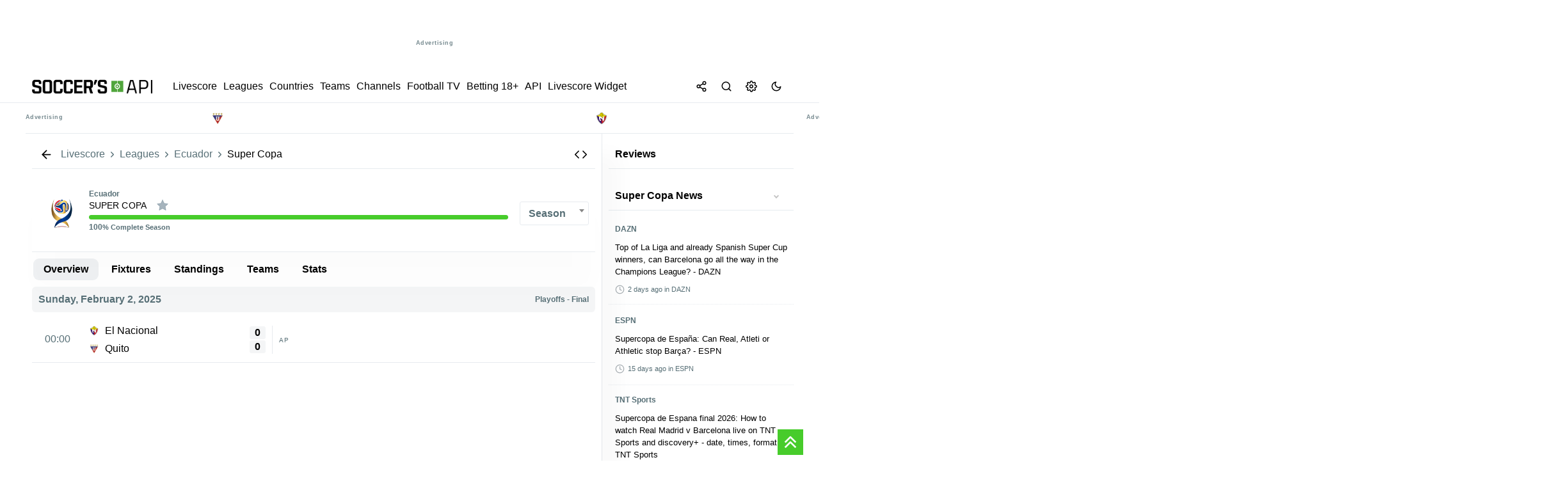

--- FILE ---
content_type: text/html; charset=UTF-8
request_url: https://livescore.soccersapi.com/leagues/ecuador/super-cup/3807
body_size: 34605
content:

       

<!DOCTYPE html>
<html lang="en">

<head>

   

<meta http-equiv="content-type" content="text/html;charset=utf-8">
<meta http-equiv="X-UA-Compatible" content="IE=edge">
<meta name="viewport" content="width=device-width,initial-scale=1,maximum-scale=1">
<meta name="robots" content="index, follow">
<title>Super Copa - Livescore SoccersAPI</title>
<meta name="description" content="Super Copa">
<meta name="keywords" content="Super Copa">
<meta name="creationdate" content="2020">
<meta name="author" content="Livescore SoccersAPI">
<meta name="distribution" content="global">
<meta name="language" content="en">
<meta name="rating" content="general">

<!-- Facebook Meta Tags -->
<meta property="og:url" content="https://livescore.soccersapi.com/leagues/ecuador/super-copa/3807">
<meta property="og:type" content="website">
<meta property="og:title" content="Super Copa - Livescore SoccersAPI">
<meta property="og:description" content="Super Copa">
<meta property="og:image" content="https://ws.soccersapi.com/img/soccersapi_blue.png">
<meta property="og:site_name" content="Livescore SoccersAPI">
<meta property="og:locale" content="en">

<!-- Twitter Meta Tags -->
<meta name="twitter:card" content="summary_large_image">
<meta property="twitter:domain" content="livescore.soccersapi.com">
<meta property="twitter:url" content="https://livescore.soccersapi.com">
<meta name="twitter:title" content="Super Copa">
<meta name="twitter:description" content="Super Copa">
<meta name="twitter:image" content="https://ws.soccersapi.com/img/soccersapi_blue.png">

<meta name="google-site-verification" content="f184hW_iDG4QPdxnzvzT8xVhI1vzMOMJUo2j9eSmRpU">
<meta name="yandex-verification" content="7eadae0f39bd5047">
<meta name='ir-site-verification-token' value="" />
<meta name="ga-site-verification" content="" />

<link rel="canonical" href="https://livescore.soccersapi.com/leagues/ecuador/super-copa/3807">
<link rel="icon" type="image/x-icon" href="https://ws.soccersapi.com/img/fav.png">


<meta name="msapplication-TileColor" content="#47cc2b">
<meta name="theme-color" content="">



<link rel="stylesheet" href="https://ws.soccersapi.com/stylesheet/icons.css?date=20260121141107">



<link rel="stylesheet" href="https://ws.soccersapi.com/stylesheet/base.css">
<link rel="stylesheet" href="https://ws.soccersapi.com/plugin/select2/css/select2.min.css">
<link rel="stylesheet" href="https://ws.soccersapi.com/plugin/perfect-scrollbar/perfect-scrollbar.css">

 <script src="https://ws.soccersapi.com/components/ls-widgets_67_hero/ls-widgets_67_hero.umd.js" async></script>






    <style>
        html,
        body {
            font-family: -apple-system, BlinkMacSystemFont, segoe ui, Roboto, helvetica neue, Arial, noto sans, sans-serif, apple color emoji, segoe ui emoji, segoe ui symbol, noto color emoji !important;
            touch-action: pan-x pan-y;
            overscroll-behavior-x: none;
        }
    </style>


<script src="https://ws.soccersapi.com/plugin/jquery/3.6.0/jquery.min.js"></script>



<!-- Yandex.Metrika counter -->
<script type="text/javascript">
    (function(m, e, t, r, i, k, a) {
        m[i] = m[i] || function() {
            (m[i].a = m[i].a || []).push(arguments)
        };
        m[i].l = 1 * new Date();
        for (var j = 0; j < document.scripts.length; j++) {
            if (document.scripts[j].src === r) {
                return;
            }
        }
        k = e.createElement(t), a = e.getElementsByTagName(t)[0], k.async = 1, k.src = r, a.parentNode.insertBefore(k, a)
    })
    (window, document, "script", "https://mc.yandex.ru/metrika/tag.js", "ym");

    ym(70313044, "init", {
        clickmap: true,
        trackLinks: true,
        accurateTrackBounce: true,
        webvisor:false
    });
</script>
<noscript>
    <div><img src="https://mc.yandex.ru/watch/70313044" style="position:absolute; left:-9999px;" alt="" /></div>
</noscript>

<!--In the site <head>, add the loader code once-->
<script>
    window.yaContextCb = window.yaContextCb || []
</script>
<script src="https://yandex.ru/ads/system/context.js" async></script>

<!-- /Yandex.Metrika counter -->


<!-- Google tag (gtag.js) -->
<script async src="https://www.googletagmanager.com/gtag/js?id=GT-PJSV8SK9"></script>
<script>
    window.dataLayer = window.dataLayer || [];

    function gtag() {
        dataLayer.push(arguments);
    }
    gtag('js', new Date());

    gtag('config', 'GT-PJSV8SK9');
</script>


    <script async src="https://pagead2.googlesyndication.com/pagead/js/adsbygoogle.js?client=ca-pub-4374616974397890" crossorigin="anonymous"></script>



<style>
     :root {

        --bg-color: #f2f3f3 !important;
    }

    [data-theme=dark] {
        --bg-color: #191d22 !important;
    }

    *,
    .article {
        transition: background-color .11s;
        transition: background-color 0.3s ease;
    }

 
    *:hover,
    .article:hover {
        transition: background-color .11s;
        transition: background-color 0.3s ease;
    }
    header.top-title.fixed-top, .ui-dialog-titlebar {
         border-bottom: 1px solid var(--border-color) !important;
    }
    .count {
        text-transform: none;
        font-weight: 400;
        font-size: 11px;
        margin: 0 10px;
    }

    .league span.count {
        color: var(--secondary-color);
    }

    span.countFavLeague,
    .counter {
        display: flex;
        align-items: center;
        justify-content: center;
        height: 20px;
    }

    .Breadcrumbs {
        display: flex;
        align-items: center;
        max-width: 100%;
        white-space: nowrap;
        overflow: hidden;
        text-overflow: ellipsis;
        padding: 0 !important;
    }

    .Breadcrumbs ol {
        display: inherit;
        margin: 0;
        padding: 0;
    }

    .Breadcrumbs li {
        display: flex;
        align-items: center;
        justify-content: flex-start;
    }

    .Breadcrumbs span {
        white-space: nowrap;
        overflow: hidden;
        text-overflow: ellipsis;
        max-width: 100%;
    }

    a.link.Breadcrumbs__link {
        padding: 0;
    }

    .Breadcrumbs {
        display: flex;
        align-items: center;

    }

    .Breadcrumbs__link a:hover,
    .Breadcrumbs__link a:focus,
    a.link.Breadcrumbs__link:hover,
    a.link.Breadcrumbs__link:focus {
        color: var(--secondary-color) !important;
        text-decoration: underline !important;
    }

    .Breadcrumbs__link a,
    .Breadcrumbs__link {
        color: var(--secondary-color) !important;

    }

    .Breadcrumbs__link {
        position: relative;
        line-height: 16px;
        white-space: nowrap;
        display: flex;
        align-items: center;
    }

    span.breadcrumb_right {
        color: var(--secondary-color) !important;
        margin: 0 2px;
        /* font-size: 10px; */
        display: flex;
        align-items: center;
    }


    span.breadcrumb_right .feather {
        width: 15px;
        height: 15px;
        margin: 0 2px;
    }

    .breadcrumbs1 {
        display: flex;
        align-items: center;
        justify-content: inherit;
    }



    .breadcrumbs1 div {
        margin: 0 10px 0 0;
        align-items: center;
        display: flex;
    }

    .breadcrumbs1 div:after {
        /* content: ">>"; */
        font-size: 8px;
        align-items: center;
    }

    .b1 .flag {
        margin: 0 5px 0 0 !important;
    }

    .Breadcrumbs {
        display: flex;
        align-items: center;

        /* border-top: 1px solid var(--border-color) !important; 
    border-bottom: 1px solid var(--border-color) !important; */
    }

    .Breadcrumbs.desktop li {
        display: flex;
        align-items: center;

    }

    .Breadcrumbs.desktop li span,
    .Breadcrumbs.desktop li a {
        color: var(--secondary-color) !important;

        font-size: 12px;

    }

    /*
iframe {
    width: 100%;
}
*/
   

    .flex-container.home,
    .flex-container.away {
        border-bottom: 1px dotted var(--border-color) !important;

    }

    section.match_details {
        /* background: var(--light); */
        /* border-radius: 20px; */
        padding: 5px 0 5px 0;
        /* border-bottom: 1px solid var(--border-color); */
        /* margin: 10px 0 !important; */
        /* margin: 0; */
        font-weight: 600;
        display: flex;
        justify-content: center;
        align-items: center;
        /* display: flex; */
        justify-content: center;
        bottom: 0;
        /* position: absolute; */
        /* background: var(--content-bg); */
        z-index: 111111;
        /* margin-bottom: -30px; */
        font-size: 90%;
        flex: 1;
        width: 100%;
        justify-content: space-around;
        border-bottom: 1px solid var(--border-color);
    }

    section.match_details .item.def {
        /* padding: 5px 10px !important; */
        /* font-size: 10px; */
        padding: 0 !important;
        /* background: var(--light); */
        margin: 0 !important;
        height: 41px;
        margin: 0 1px !important;
        font-size: 90%;
        padding: 0 1px !important;
    }

    .match_details span.second_text {
        font-size: 11px !important;
    }

    section.match_details .item.def.border-r:after {
        position: absolute;
        height: 100%;
        width: 1px;
        content: "";
        background: var(--border-color);
        left: 100.5%;
        top: 0;
    }

    .content_inner {

        padding: 0 !important;

    }

    ul.related.links.list {
        display: inline-flex;
        flex-wrap: wrap;
        margin: 0;
    }

    ul.related.links.list li {
        margin: 2px 2px 2px 0;
    }


    /*
ul.related.links.list li:after {
    content: " · ";
}
*/


    ul.related.links.list a {
        color: var(--primary-color);
        font-size: inherit !important;
        text-decoration: none;

    }

    ul.related a.btn-glow {
        padding: 3px 10px;
    }

    section.match_details .item.def:after {
        position: absolute;
        height: 0;
        width: 0;

    }

    section.match_details .item.def .logo {
        width: 18px !important;
        height: 18px !important;
        background-size: contain !important;
    }

    section.match_details .item.def:after {
        height: 0;
    }

    #league .count {

        margin: 0;
    }


    .ui-dialog {
        max-width: 80%;
        margin: auto;
    }

    nav.navbar .list-inline {
        display: flex;
        gap: 0 10px;  
        flex: 1;

    }

    .counter,
    span.countFavLeague,
    .counter {
        background: var(--primary-color-hover) !important
    }
    span.countFavLeague {
    position: relative;
    }
    .ui-tabs .ui-tabs-nav li.ui-tabs-active .ui-tabs-anchor,
    .ui-tabs .ui-tabs-nav li.ui-state-disabled .ui-tabs-anchor,
    .ui-tabs .ui-tabs-nav li.ui-tabs-loading .ui-tabs-anchor {

        background: var(--light) !important;
        color: var(--primary-color) !important;

    }


    .top-title {
        background: var(--content-bg) !important;

        position: sticky;
        top: 0;
        z-index: 999;
        border-bottom: 1px solid var(--border-color);
    }

    .br-bottom {
        border-bottom: 1px solid var(--border-color);
    }

    .top-title h1 {
        line-height: 1;
        margin: 0 !important;
        padding: 0 10px !important;
        color: var(--primary-color);
        /* font-size: 12px !important; */
        /* font-weight: 600; */
    }
    div#h1 {
 
    padding: 0 5px !important;
}
.league h3 {
    font-size: 13px !important;
}
    .toolsmenu.social>a {
        margin: 0 10px;
        margin-right: 0 !important;
    }

    .footer .toolsmenu.social {
        padding: 0 !important;
    }


    footer#footersection .main-container {
        padding: 0 10px !important;
    }

 
    .nav.tabs.legend {
        position: relative !important;
        top: 5px !important;
        margin-bottom: 10px !important;

    }

    div#error_404 { line-height: 2; }

    .flex-container.col-2:after {
        content: "";
        position: absolute;
        left: 50%;
        top: 0;
        bottom: 0;
        width: 1px;
        background: var(--border-color);
        background-image: linear-gradient(var(--light3), var(--light), var(--light3));
        z-index: 11;
    }

    .desc li {
        font-size: inherit;
        line-height: 1.6 !important;
        margin-top: 5px !important;
    }

    .match.i[data-status-id="3"] .winner {
        font-weight: 600 !important;
    }

    /*
.home.winner:before { 
    right: 0;
    content: "";
    margin: 0 5px;
    background: var(--won);
    color: #fff;
    border-radius: 50%;
    width: 5px;
    height: 5px;
    display: flex;
    justify-content: center;  
    align-items: center;
    font-size: 11px !important;
}
.away.winner:after { 
    right: 0;
    content: "";
    margin: 0 5px;
    background: var(--won);
    color: #fff;
    border-radius: 50%;
    width: 5px;
    height: 5px;
    display: flex;
    justify-content: center;
    align-items: center;
    font-size: 11px !important;
}
*/
    .match .time {
        display: flex;
        align-items: center;

    }

    .match.i input {
        cursor: pointer;
        position: relative;
        left: 5px;
        margin-right: 5px;
        width: auto !important;
    }

    input:-webkit-autofill {
        -webkit-box-shadow: none !important;
    }

    .second_text.status_info {
        padding: 0 10px;
    }



    /*
.match.i[data-status-id="1"] .time:before {
    position: absolute; 
    left: 5px;
    content: ""; 
    background: var(--won);
    border-radius: 50%;
    width: 5px;
    height: 5px;

}
.match[data-status-id="1"] .time:before {
    position: absolute;
    left: -10px;
    content: "";
    background: var(--won);
    border-radius: 50%;
    width: 5px;
    height: 5px;
}

*/

    /*
    [data-status-id="1"] .time:after {
        content: "'" !important;
        height: 5px !important;
        top: 4px !important;
        width: 5px !important;
        background: var(--inplay);
        position: absolute !important;
        border-radius: 100%;
        left: -8px !important;
        right: 0 !important;
        position: relative;
        display: -webkit-box;
        display: -ms-flexbox;
        display: flex;
        -webkit-animation: blinker 1s linear infinite;
        animation: blinker 1s linear infinite;
        float: left;
    }
*/
    .grey {
        background: var(--light) !important;
    }

    .flex.center {
        letter-spacing: 0.3px;
        justify-content: center;
        /* margin-bottom: 5px; */
        font-size: 11px;
        /* border-bottom: 1px solid var(--border-color); */
        padding-bottom: 5px;
    }

    .flex.center {
        letter-spacing: 0.3px;
        justify-content: center;
        /* margin-bottom: 5px; */
        font-size: 11px;
        /* border-bottom: 1px solid var(--border-color); */
        padding-bottom: 5px;
    }

    .mx5 {
        margin: 0 5px;
    }

    .mb5 {
        margin-bottom: 5px !important
    }

    div#odds .tm {
        display: flex !important;
        flex-wrap: nowrap;
        margin: 0;
        padding: 0;
        /* width: 100%; */
        flex: 1;
        flex-direction: row !important;
    }

    span.label_ads {
        position: absolute;
        bottom: 0;
        font-size: 9px;
    }

    span#match_datetime {
        /* white-space: nowrap; */
        /* flex-wrap: nowrap; */
        flex: 1;
        display: flex;
        align-items: center;
    }

    .h2,
    h2 {
        font-size: 14px;
    }

    .flex-container.odds {
        align-items: center;
    }

    div#match h2,
    div#match h3 {
        margin-bottom: 0 !important;
        line-height: 1.3
    }

    #match .status {
        margin: 0 !important;
    }

    .item.right {
        justify-content: flex-end;
    }

    button.add-remove-match {
        max-width: 130px;
        font-size: 11px;
        background: var(--light);
        border: 0;
        border-radius: 5px;
        padding: 8px !important;
        cursor: pointer;
    }

    button.add-remove-match:hover {
        background: var(--primary-color-hover);
        color: #fff !important;
    }

    button.add-remove-match.active {
        background: var(--primary-color-hover) !important;
        color: #fff !important;
    }

    #match .name {
        font-weight: 500;
    }

    #match .name {
        font-weight: bold;
        font-size: 20px !important;
        letter-spacing: 1px;
    }

    [data-status-id="1"] .time:after {
        content: "'" !important;
        top: -7px;
        right: -1px;
        width: 1px !important;
        border-radius: 100%;
        font-weight: 600;
        position: relative;
        display: -webkit-box;
        display: -ms-flexbox;
        display: flex;
        -webkit-animation: blinker 1s linear infinite;
        animation: blinker 1s linear infinite;
        font-size: 14px;
    }

    #match [data-status-id="1"] .time:after {

        height: 5px !important;
        top: -8px !important;

    }

    /* #match[data-status-id="1"] .time:after {
        top: -9px !important;
    } */

    div#match[data-status-id="0"] .score,
    div#match[data-status-id="4"] .score {
        display: none
    }

    div#match[data-status-id="3"] .time,
    div#match[data-status-id="31"] .time,
    div#match[data-status-id="32"] .time {
        display: none
    }

    .col-2 .match.i {
        min-width: 50%;
        max-width: 50% !important;
        margin: 2px 0 3px 0 !important;
    }

    div#match .tm span {
        text-align: center !important;

    }

    #match .name,
    #team h3 {
        /* font-weight: bold; */
        font-weight: 500 !important;

        font-size: 20px !important;
        letter-spacing: .1rem; 
        text-transform: uppercase;
    }

    div#datepicker a:active {
        background: var(--active-bg) !important
    }

    .ui-datepicker-inline .ui-widget-header {
        /* background: 0 0!important; */
        display: flex;
        justify-content: space-between;

        padding: 5px 5px;
        font-size: 90%;
    }

    .ui-datepicker-header a {
        border-radius: 5px !important;
    }

    #datepicker>div>table>tbody a {
        max-width: 35px;
        margin: auto;
        font-size: 14px;
        height: 35px;
        align-items: center;
        justify-content: center;
        display: flex;
        font-weight: 600;
    }

    div#widget iframe {
        min-height: 1000px;
    }

    header.fixed-top,
    div#mmenu,
    footer,
    #footersection {
        background: var(--content-bg);
        color: var(--primary-color);
        z-index: 10 !important;
    }

    header.fixed-top,
    div#mmenu,
    footer,
    #footersection { 
        background:  !important;
        color:  !important
    }

    header.fixed-top a,
    div#mmenu a,
    div#mmenu span {
        text-transform: none;
        font-weight: 500;
        color:  !important
    }


    /*
     body { font-family: '', sans-serif !important; 
            font-weight:  !important;
         }
         */
    /*
         .navbar li, .league, .heading, #page_heading_h1, .h3, h3, #page_heading_h2, .tm .status, .tm .date_round, .post.single_post .post_title h3, .post.single_post .post_title h1, .single_post p b, .single_post p strong, .post_content h2, .post_content h3, .post_content h4, .post_content h5, div#tabs > ul li, div#tabs li, .nav.tabs.legend a, .player-top, .wf.info, .score, .tm, .stats_type { 
            
             
         }
  */
    /*
         a, h1, h2, h3, h4, h5, h6, div#match .score, nav.navbar li {
              }
 */
    .sidebar.sidebar-right ::-webkit-scrollbar {
        display: none
    }

    /*
 ::-webkit-scrollbar {
     width: 16px;
     height: 16px;
 }
 ::-webkit-scrollbar-corner {
     opacity: 0;
     visibility: hidden;
 }
 ::-webkit-scrollbar-thumb {
     box-shadow: inset 0 0 0 4px #181d23;
     box-shadow: inset 0 0 0 4px var(--icon-color);
     border-radius: 5px;
     border: 4px solid transparent;
     opacity: .5;
 }
 ::-webkit-scrollbar-track {
     background: transparent;
     border-radius: 5px;
 }
 */

    *,
    ::after,
    ::before {
        box-sizing: border-box;
    }

    div#searchRes {
        max-height: 400px;
        overflow-y: auto;
    }

    .search-type {
        text-transform: capitalize !important
    }

    div#searchRes .panel.info {
        padding: 0 10px !important;
    }

    div#s-modal .second_text {
        padding: 0 !important;
        margin: 0 !important;
    }


    body {
        -webkit-font-smoothing: antialiased;
        overflow-x: hidden; 
        font-weight: 400;
        background-attachment: fixed;
        touch-action: pan-x pan-y;
        overscroll-behavior-x: none;
        background: var(--content-bg);
        line-height: 1.5rem;


    }

    body {
        -webkit-font-smoothing: antialiased;
        overflow-x: hidden;
        font-size: 13px !important;
        font-weight: 400;
        /* background: var(--bg-color) !important; */

        background-attachment: fixed;
        touch-action: pan-x pan-y;
        overscroll-behavior-x: none;
    }

    .wf.info {
        flex: 0.7 !important;
    }

    .mr-1 {
        margin-right: 5px !important;
    }

    .ml-1 {
        margin-left: 5px !important;
    }



    /*
   .preload div#fixtures:after {
    position: absolute;
    top: 0;
    left: 0;
    content: '';
    background: #ffffffcf; 
    backdrop-filter: blur(3px);
    width: 100%;
    height: 100%;
    z-index: 11;
}
*/


    /* 
  body.preload:before {
  content: 'Loading...';
  box-sizing: border-box;
  position: fixed;
  top: 5%;
  left: 50%;
  width: 100px;
  height: 30px;
  margin-top: -10px;
  margin-left: -10px;
  border-radius: 5px;
  background:#000;
  display:flex;
  align-items:center;
  justify-content: center;
  font-size:12px;
  font-weight: 600;
  color:#fff;
  z-index: 9999999999;
            /*
  content: '';
  box-sizing: border-box;
  position: fixed;
  top: 50%;
  left: 50%;
  width: 50px;
  height: 50px;
  margin-top: -10px;
  margin-left: -10px;
  border-radius: 50%;
  border: 5px solid var(--border-color);
  border-top-color: var(--primary-color-hover);
  animation: spinner .6s linear infinite;

    
}
  */
    #match .flex.center {

        text-transform: uppercase;
    }

    .body_text h2 {
        font-weight: 600;
        text-align: left;
        font-size: 1rem !important;
        margin-top: 10px;
        margin-bottom: 10px;
    }

    .body_text h3 {
        margin-top: 10px;
        margin-bottom: 10px;
    }

    .flex.align-center {
        align-items: center;
    }

    div#main>.clearfix {
        /* border: 1px solid var(--border-color); */
        border-radius: 5px;
    }

    .trophies.table .st.name {
        font-weight: 600;
        text-transform: uppercase;
    }

    .trophies .item.right>span {
        border: 0 !important;
    }

    .sidebar div#headlines_sm,
    .sidebar div#opStandings {
        position: sticky;
        top: 50px !important;
        overflow-y: auto;
        max-height: 900px;
    }

    .nav.tabs a.active {
        color: #fff !important;

        background: var(--primary-color-hover) !important;
    }

    .league,
    .heading,
    .league.league_[aria-expanded="true"],
    .league.league_[data-open="true"] {
        font-size: 1em;
        min-height: 40px;  
        border: 0 !important;
        border-radius: 0 !important;
        font-weight: 600;
        margin-top: 5px;
        margin-bottom: 5px;
        border-radius: 5px !important;
        background: var(--light);
    }

   

    .league .css-c19m5y {
        background: none
    }

    .events .header-info {
        min-height: 35px !important
    }

    .list.bl-1.pd-5 {

        flex: 0.5;
    }

    .css-c19m5y:hover {
        background: var(--hover-bg) !important;
    }

    .league.league_ {
        background: var(--light);
    }

    #datepicker>div>table>tbody a {
        color: inherit;
        font-weight: 500px;
    }

    a.ui-state-default.ui-state-active {
        color: #fff !important;
    }

    span#date_name {

        cursor: pointer;
        font-weight: 600;
    }

    .at-share-btn-elements {
        display: flex;
        border-radius: 100%;
    }

    .at-share-btn-elements {
        padding: 0;
    }

    #share .dropdown-menu.show {
        position: fixed !important
    }

    .ui-widget.ui-widget-content {

        width: 100% !important;
    }

    .leagues a,
    .league a {
        margin: 0 !important;
        white-space: initial !important;

    }

    .panel.info {
         background: var(--light3);
         z-index: 111;
         /* box-shadow: 0 50px 70px var(--shadow-color); */
         /* border-bottom: 2px solid var(--primary-color-hover); */
         margin: 10px 0; 
         border-radius: 6px !important;
         border: 0;
         min-height: 40px !important;
     }
    .panel.info h3 {
        font-size: inherit;
        color: var(--secondary-color)
    }

    .player-container {

        max-width: 95% !important;
        margin: 0 auto;
    }

    span.group-column span {
        font-weight: 400;
    }

    .item.def {
        min-height: 41px !important;

    }


    /*
 .item.def:after {
    position: absolute;  
    content: "";
    width: 100%;
    height: 1px;
    background: var(--border-color);
    bottom: -3px;
    left:0;
}
*/
    .item.def:after {
        position: absolute;
        content: "";
        width: 100%;
        height: 1px;
        background: none !important;
        border-bottom: 1px dotted var(--border-color) !important;
        bottom: -3px;
        left: 0;
    }

    #fixtures .match:after,
    .match.i:after {
        position: absolute;
        content: "";
        width: 100%;
        height: 1px;
        background: var(--border-color) !important;
        bottom: -3px;
    }

    .featured .item.def:after,
    .minlogos .item.def:after {
        background: none;
        height: 0;
    }
    .featured .item.def {
        flex: 1 0 calc(10% - 10px);
    }
    .panel-collapse.card.card-body.panel-body {
        background: var(--light);
    }

    .sidebar.desktop.visible-lg {
        border-right: 1px solid var(--border-color);
    }


    .score-wrap.ht span {
        color: var(--secondary-color) !important;
        font-weight: 300 !important;
    }

    .muted,
    .muted span {
        color: var(--secondary-color) !important
    }

    .ft,
    .ht {
        width: 30px;
    }

    .ht span {
        font-weight: 300 !important
    }

    label.container {
        padding: 5px;
        z-index: 11;
    }

    a.opmatch {
        width: 100%;
        height: 100%;
        position: absolute;
        opacity: 0;
        background: none !important;
    }

    /*
 .label-container { 
     width:30px;
 
 }
 */


    /*
 
 div#s-match .standings .item {
     display: none;
 }
 div#s-match .standings .item.highlight {
     display: flex;
     
 }
 */
    .cta.green.big {
        background: var(--primary-color-hover);
        min-width: 200px;
        text-align: center;
        align-items: center;
        justify-content: center;
        border-radius: 30px;
        color: #fff;
        border: 0;


    }

    a.btn.btn-glow.cta.green.big:hover {
        opacity: .9;
    }

    a.btn.btn-glow.cta.green.big .contentWrap {
        min-height: 600px
    }

    .container input:checked~.checkmark {

        border: 0 !important;
    }

    .sidebar .leagues a,
    #countries a {
        width: 100%;
        min-height: 35px;
    }

    div#h2h_matches .item.def {
        /* min-height: 40px !important; */
        padding: 0 5px !important;
    }

    div.load1Logos {
        display: flex;

        flex-wrap: wrap;
        justify-content: center;
        margin: 0 auto;
    }

    .match.i .tm span {
        font-size: inherit !important;
        color: var(--secondary-color);
    }

    div.mteams {
        max-width: 250px !important;
    }

    .match.i span.second_text.status_info.group-column {
        max-width: 144px;
    }

    .match.i:active {
        background: var(--active-bg) !important;
    }

    .match.i .score {
        display: flex !important;
        flex-direction: column;
        align-items: flex-end;
        /* line-height: 1.8; */
        border-right: 1px solid var(--border-color);
        padding: 0 10px;
        font-weight: 600;
    }

    .match.i .score span {
        /* flex: 1; */
        -ms-flex-align: center;
        display: -ms-flexbox;
        -ms-flex-pack: center;
        background: var(--light3);
        /* color: var(--content-bg); */
        width: 25px;
        text-align: center;
        border-radius: 3px;
        margin: 1px 0;
        height: 20px;
        align-items: center;
        justify-content: center;
        display: flex;
    }

    div#m-match .featured .item.def {
        min-height: 80px !important;
    }

    .h3,
    h3 {
        flex: 1
    }

    div#datepicker a,
    a.ui-state-default {
        min-height: auto !important;
    }

    span.flag {
        min-width: 18px;
        height: 13px;
    }

    .livescore-wrap span.flag {
        min-width: 18px;
        height: 13px;
        margin: 0 10px !important;

    }

    .match.i[data-status-id="4"] *,
    .match.i[data-status-id="5"] * {
        font-style: inherit;
        color: var(--secondary-color) !important
    }

    .match.i[data-status-id="4"] .time,
    .match.i[data-status-id="5"] .time {
        text-decoration: line-through;
    }


    [data-status-id="3"] [data-winner="0"] {
        color: inherit !important
    }

    select {
        border: 1px solid var(--border-color);
        border-radius: 3px;
        border: 1px solid var(--border-color);
    }

    div#tabs_mmatch>ul {
        flex-wrap: wrap !important
    }

    .select2-container {
        box-sizing: border-box;
        display: inline-block;
        margin: 0;
        position: relative;
        vertical-align: middle;
        margin: 0 5px;
        z-index: 1111 !important;
    }

    #match .time,
    #match[data-status-id="0"] .time {
        font-size: 25px !important;
        font-weight: 500;
    }

    span.score .separator {
        font-size: inherit !important;
    }

    .ui-dialog-titlebar #match[data-status-id="1"] .time {
        font-size: 11px !important;
    }

    .period {
        /* justify-content: center; */
        /* flex-wrap: nowrap; */
        white-space: nowrap;
        /* font-style: italic; */
        /* width: 100%; */
        justify-content: center;
        max-width: 70px;
        line-height: 1.5;
        padding: 0;
        /* align-items: center; */
        /* font-weight: 600; */
    }

    div#match .tm span {
        line-height: 1.5;
    }

    .tm .period .time {
        margin: 0 !important;
    }

    #match .time {
        padding: 0 10px !important;
    }

    .select2-container--default .select2-selection--single .select2-selection__rendered {
        color: var(--secondary-color);
        /* font-size: .8rem; */
        /* border-radius: 20px !important; */
        padding-top: 2px !important;
        padding-bottom: 2px !important;
        font-weight: 600;
    }

    /*
    .select2-container--default .select2-selection--single {

        border-radius: 20px !important;

    }
    */

    /*
    .select2-container--default.select2-container--open.select2-container--below .select2-selection--single,
    .select2-container--default.select2-container--open.select2-container--below .select2-selection--multiple {

        border-radius: 20px !important;
    }
    */


    [data-status-id="5"] #match_datetime {
        text-decoration: line-through;
    }

    #match .tm img {
        margin: 0 5px 0 0 !important;
    }

    #match .tm h4 a {
        align-items: center;
        vertical-align: middle;
        display: flex;

        text-align: center;
    }

    .period .time {
        margin-right: 8px !important;
    }

    .match.i span.time {
        min-width: 25px;
    }

    .list .post a {

        transform: skewX(0deg) !important;
    }

    div#reviews .item img {
        max-width: 100%;
        margin: 0;
    }

    div#reviews .item,
    div#posts .item {
        width: 100%;
        height: auto;
        background: var(--content-bg);
        border-radius: 5px;
        overflow: hidden;
        position: relative;
        box-shadow: 0 0 10px rgba(0, 0, 0, 0.1);
        margin-bottom: 20px;
        cursor: pointer;
        transition: all 0.3s ease;
    }

    .flex-column {
        display: flex;
        flex-direction: column;
        align-items: center;
        justify-content: center;
    }

    div#reviews h3,
    div#posts h3 {
        padding: 10px;
    }

    span#close,
    .btn.btn-glow {

        font-family: inherit !important;
    }

    .button.button-tertiary {
        color: #ffffff;

    }

    .red {
        color: var(--red)
    }

    .match.goal_scored:before {
        content: "";
        height: 100%;
        width: 100%;
        left: 0;
        position: absolute;
        /* background: #89ca0a !important; */
        -webkit-animation: blinker 1s cubic-bezier(0.25, 0.46, 0.45, 0.99) infinite;
        animation: goal_scored 1s cubic-bezier(0.25, 0.46, 0.45, 0.99) infinite;
        border-radius: 5px;
    }

    header {
        background:  !important;
    }

    nav.navbar a {
        color:  !important;
        margin: 0 5px;
    }

    #match .time,
    #match[data-status-id="0"] .time {
        font-size: 18px;
    }

    div#match .home,
    div#match .away {
        align-items: flex-start !important;
    }

    .home_goals.description.group-column {
        align-items: flex-end;
    }

    i.wf {

        border-width: 0 2px 2px 0;
        display: inline-block;
        padding: 2px;
    }

    .wf:hover>i {
        border: solid var(--primary-color-hover) !important;
        border-width: 0 2px 2px 0;
    }

    .wf.info img {
        margin: 0 5px;
        height: 15px;
    }

    .opleague {
        width: 14px !important;
        height: 14px !important;
        stroke: currentColor;
        stroke-width: 2;
        stroke-linecap: round;
        stroke-linejoin: round;
        fill: none;
    }

    body[data-shield="false"] .mteams img {
        display: none
    }

    body[data-shield="false"] .mteams a {
        padding: 0 10px
    }

    .css-c19m5y {

        height: 35px;
        min-height: 35px;
        max-width: 35px;
    }

    #league h3,
    #league i,
    #player h3 {
        margin: 0 5px 0 0;
        font-size: 14px !important;
        letter-spacing: .08px;
        text-transform: uppercase !important;
        font-weight: 500 !important;
        max-width: 98%;
    }

    a.logo {
        width: 205px !important;
        justify-content: center;
        letter-spacing:  !important;
        margin-left: 0 !important;

    }

    div#events>.flex-container {

        margin: 0 auto;
    }

    div#events:after {
        top: 100px !important;
        width: 0 !important;
    }

    .banner.desktop {
        /* display: block !important; */
        padding: 10px;
        margin: 10px 0;
    }

    .banner.center {
        text-align: center;
        align-items: center;
        justify-content: center;
        background: none !important;
        max-height: unset !important;
    }

    .item.def.feature {
        background: var(--primary-color-hover) !important;
        color: #fff !important;

    }

    .item.def {
        min-height: 41px !important;
    }

    .smartbanner-container {
        margin: 10px auto !important;
        white-space: nowrap;

    }

    span.sports-live.css-c19m5y {
        color: #ca0a0a;
    }

    div#match[data-status-id="0"] .separator {
        display: none
    }



    [data-theme="dark"] a.logo {

        background-image: url('https://ws.soccersapi.com/img/soccersapi_dark_old.png') !important;
        background-repeat: no-repeat !important;
        background-size: 100% !important;
        background-position: center !important;
        -webkit-backface-visibility: hidden !important;
        -moz-backface-visibility: hidden !important;
        backface-visibility: hidden !important;
    }

    [data-theme="light"] a.logo {

        background-image: url('https://ws.soccersapi.com/img/soccersapi_light_old.png') !important;
        background-repeat: no-repeat !important;
        background-size: 100% !important;
        background-position: center !important;
        -webkit-backface-visibility: hidden !important;
        -moz-backface-visibility: hidden !important;
        backface-visibility: hidden !important;
    }



    a.logo {

        background-size: 205px !important;
    }

    
    /*
 .progress-bar.home:before {content: "";position: absolute;width: 10px;height: 0px;/* background: #000;  border: 7px solid transparent;border-right: 7px solid #e14855;transform: rotate(-90deg);margin-left: -12px;margin-top: 5px;}
 
 .progress-bar.away:before {
 content: "";
     position: absolute;
     width: 10px;
     height: 0px;
     /* background: #000;  
     border: 7px solid transparent;
     border-right: 7px solid #e14855;
     transform: rotate(-90deg);
     margin-left: -12px;
     margin-top: 5px;
 }
 */
    .fixed-banner-left div,
    .fixed-banner-right div {
        height: 100%;
        position: fixed;
        /* top: 60px; */
    }

    .fixed-banner-left {
        margin-top: 10px !important;
        margin-right: 10px !important;
    }

    .fixed-banner-right {
        margin-top: 10px !important;
        margin-left: 10px !important;
    }

    .fixed-banner-left,
    .fixed-banner-right {
        z-index: 1111 !important;
        transition: all 0.5s ease-in-out;
        translate: all 0.5s ease-in-out;
    }

    #subTabs ul,
    #oddsTabs>ul {
        background: none !important;
    }

    .livescore-wrap {
        max-width: 100% !important;
        box-shadow: none;
        border: 0 !important; 
        border-radius: 5px !important;
        background: none !important;
        padding: 0 10px !important
    }

    div#fixtures,
    div#wg-fixtures,
    div#season_fixtures,
    div#fav_fixtures {

        background: var(--content-bg) !important;

    }

    .nav.tabs.legend {
        padding: 5px 0 !important;

    }


    #header.hide {
        top: -53px;
    }

    hr {
        background: none !important
    }

    .content {
        display: flex !important;
        width: 100%;
        margin: 0 auto;
        min-height: 1000px;
        position: relative;
        padding: 0 !important;

    }

    .sidebar {
        position: relative;
        /* background: var(--content-bg) !important; */
        padding-left: 0 !important;
        padding-right: 10px;
        min-width: 230px;
        max-width: 230px;
    }

    .banner-left.sticky-top {
        position: -webkit-sticky !important;
        position: sticky;

        z-index: 1;
        max-width: 195px;
    }

    div#tabs .load1_tab>span {
        display: none
    }

    .livescore-wrap header {

        max-height: 50px;
        display: flex;
        align-items: center;
        justify-content: flex-start;
        padding: 5px;
    }

    .livescore {
        width: 100%;
    }

    img#c-logo {

        max-width: 200px;
    }

    /* a:hover, a:active, div:hover { transition: .1s all } */


    .item.def .logo {

        margin: 10px;
        background-repeat: no-repeat !important;
        background-position: center center !important;
    }

    .item.def .logo {
        margin: 0 10px !important;
        background-repeat: no-repeat !important;
        background-position: center center !important;
    }

    .mteams span.logo,
    .ui-tabs span.logo,
    .item.def .logo {
        width: 22px !important;
        height: 22px !important;
        background-size: contain !important;
    }

    .button.button-tertiary {

        background: var(--light);
    }


    .nav.tabs {
        display: flex;
        /* min-height: 45px; */
        align-items: center;
        flex-wrap: nowrap;
        padding: 0 5px;
    }

    .nav.tabs a {
        margin: 0 2px !important;
    }


    .ui-autocomplete-loading {
        background: white url(https://jqueryui.com/resources/demos/autocomplete/images/ui-anim_basic_16x16.gif) right center no-repeat;
    }

    .easy-autocomplete span.logo {
        width: 18px !important;
        height: 18px !important;
        background-repeat: no-repeat !important;
        background-position: center center !important;
        display: block;
        margin-right: 10px;
    }



    .eac-item a {
        display: flex !important;
        align-items: center !important;
        text-align: left;
        min-height: 25px;
    }

    .legend.toolsmenu .css-c19m5y {
        padding: 5px !important;
        margin: 0 !important;
    }

    .legend.toolsmenu {
        padding: 5px;
    }

    span#date_name {

        background: none;
    }



    .toolsmenu .feather {
        width: 18px !important;
        height: 18px !important;
    }

    .toolsmenu span#trophy {

        min-width: 18px !important;
        height: 18px !important;
    }

    div#myleagues-m {
        position: relative;
    }

    div#myleagues_w {
        text-align: center !important;
    }

    div#myleagues-m .counter {
        margin-right: 3px;
        margin-top: 3px;
    }

    div#m-modal,
    div#s-modal,
    div#c-modal,
    div#l-modal {
        min-height: 200px !important;
        border-radius: 0 0 15px 15px !important;
        max-width: 760px !important;
    }

    div#l-modal,
    div#ml-modal {

        max-height: 500px !important;
        overflow-y: auto;

    }

    div#c-modal .legend.panel {
        margin: 10px 0 5px 0;
        border-radius: 5px;
        padding: 0 10px;
        min-height: 35px;
        border: 0;
    }

    .ui-dialog-title {
        flex: 1;
        max-width: 100%;
    }

    .ui-dialog-titlebar {
        max-width: 760px !important;
    }

    .ui-dialog-titlebar h3 {
        font-size: 15px;
        font-weight: 600;
        /* padding:0 10px */
    }

    .datepicker-title-bar,
    #d-modal {
        max-width: 300px !important
    }

    .ui-dialog-titlebar.ui-corner-all.ui-widget-header.ui-helper-clearfix.datepicker-title-bar {
        max-width: 300px !important;
    }

    div#match[data-status-id="1"] span.second_text.status,
    div#match[data-status-id="0"] span.second_text.status {
        display: none;
    }

    .small {
        font-size: 11px
    }

    div#m-modal input,
    div#s-modal input,
    div#c-modal input,
    div#d-modal,
    div#l-modal .ui-datepicker-inline {
        width: 100%;

    }




    div#m-modal,
    div#s-modal,
    div#c-modal,
    div#l-modal,
    .ui-dialog .ui-dialog-titlebar {

        max-width: 760px;
        padding: 10px;
        width: 100% !important;
        margin: 0 auto;
        box-shadow: none !important;
        border-radius: 5px 5px 0 0;
        background: var(--content-bg);

    }


    div#m-modal input {
        background: var(--light) !important
    }

    .ui-dialog .ui-dialog-titlebar {
        padding: 10px !important;
        position: relative;
        border: 0;
        border-bottom: 1px solid var(--border-color);
        display: flex;
        align-items: center;
        justify-content: space-between;
    }

    .ui-widget-overlay {
        background: #000;
        opacity: .5;
        filter: Alpha(Opacity=30);
        z-index: 1111 !important;
    }

    #m-modal .ui-widget.ui-widget-content,
    #s-modal .ui-widget.ui-widget-content,
    #d-modal .ui-widget.ui-widget-content,
    #c-modal .ui-widget.ui-widget-content {
        align-items: center;
        border: 0;
        width: 100%;
        z-index: 111111 !important;
        /* box-shadow: 0 30px 60px 0 rgba(0, 0, 0, 0.3); */
    }

    .ui-button-icon-only {

        text-indent: 0;
    }




    .footer {
        text-align: center;
        padding: 0 !important;
        z-index: 99;
        position: relative;
        border-top: 1px solid var(--border-color);
    }


    .nav.network {
        flex: 1;
        margin: 0;
    }

    .footer ul {
        text-align: left;
        width: 100%;
        justify-content: center;
    }

    .footer .flex {
        flex: 1;
        display: flex;
    }

    .footer div.league {
        display: none;
    }

    footer#footersection .main-container {
        padding: 0 20px;
        flex-wrap: wrap !important;
    }

    .ui-menu.ui-widget.ui-widget-content.ui-autocomplete.ui-front {
        position: absolute;
        background: #ccc;
        top: 0;
        min-height: 300px;
        z-index: 1111;
        max-width: 200px;
    }

    #Seresults {
        position: absolute;
        background: #000;
    }

    .player-container .player:before,
    div[id*='google_ads_iframe']:before,
    div[id*='adfox_']:before {
        content: "Advertising";
        position: relative;
        z-index: 111;
        padding: 0 5px;
        font-size: 10px;
        left: 0;
        display: flex;
    }

    .banner.center.desktop div[id*='adfox_'] {
        position: relative;
    }

    div[id*='adfox_']:before {
        content: "Advertising";
        display: flex;
        position: absolute;
        z-index: 111;
        padding: 0 5px;
        font-size: 10px;
        left: 0; 
        background: #fff;
        border-radius: 3px;
        margin: 5px;
        height: 14px; 
        align-items: center;
        font-weight: 600;
        color: var(--secondary-color);
        font-size: 9px !important;
        /* text-transform: uppercase; */
        /* letter-spacing: 0.5px; */
        opacity: .8 !important;
        /* text-transform: uppercase !important; */
        letter-spacing: .05em !important;
    }

    .table.teams_standings .item.def a,
    .teams .item.def a,
    .lineups .item.def a {
        padding: 0 !important;
    }

    button.ui-button.ui-corner-all.ui-widget.ui-button-icon-only.ui-dialog-titlebar-close.css-c19m5y {
        border: 0;
        background: none
    }

    div#m-modal,
    div#s-modal,
    div#d-modal,
    div#c-modal,
    .ui-dialog .ui-dialog-titlebar {
        background: var(--panel-bg);
        max-width: 760px;
        padding: 10px;
        width: 100% !important;
        margin: 0 auto; 
    }


    .container-footer {
        width: 1200px;
        margin: 0 auto;
    }

    .easy-autocomplete-container ul li,
    .easy-autocomplete-container ul .eac-category {
        background: inherit;
        border-color: #ccc;
        border-image: none;
        border-style: solid;
        border-width: 0 !important;
        display: block;
        font-size: 14px;
        font-weight: normal;
        padding: 5px 12px;
    }

    div#searchRes span {
        margin: 10px !important;
    }

    div#searchRes span {
        margin: 10px !important;
    }

    div#searchRes .item.def .logo {
        width: 18px !important;
        height: 18px !important;

    }

    div#s-modal .second_text {
        color: #b5b5b5;
        padding: 10px;
        font-weight: 400;
    }


    .ui-menu.ui-widget.ui-widget-content.ui-autocomplete.ui-front {

        display: none !important;
    }

    .ui-datepicker-inline {

        box-shadow: none !important;

    }

    .help {
       
        margin-top: 20px;
        text-align: justify;
        padding: 10px 0;

    }

    .help h1 {
        font-size: 18px !important;
        font-weight: 600 !important;
        text-transform: none;
        letter-spacing: 0 !important;
        line-height: 1.3;
        color: var(--primary-color);
    }

    textarea {
        text-transform: none;
    }

    .help a {
        color: #00a5ff;
    }

    .panel.info {
        text-transform: capitalize;
    }

    /*
    .qc-cmp2-persistent-link {
        display: none;
    } 
    */


    .link--active {
        color: var(--primary-color);
    }

    .legend.panel a.flag {
        margin-left: 0 !important;
    }

    .legend.panel .flag {
        margin: 0 5px 0 0 !important;
    }

    .item a {

        margin-left: 0 !important;
    }


    :root {
        --primary-color: rgba(0,0,0,1);
        --primary-color-hover: #47cc2b;
        --secondary-color: #576F76;
        --bg-color1: #f2f3f3;
        --bg-color2: #f2f3f3;
        --shadow-color: #00000003;
    }

    [data-theme=dark] {
        --bg-color1: #191d22;
        --bg-color2: #191d22;
        --shadow-color: "#0000001f";
    }

    .burger.active span {
        background-color: var(--primary-color) !important;
    }

    .burger span {
        position: absolute;
        left: 5px;
        width: 30px;
        border-radius: 6px;
        display: block;
        height: 3px;
        background-color: var(--primary-color);
        -webkit-transition: all 0.15s ease-in-out;
        -o-transition: all 0.15s ease-in-out;
        transition: all 0.15s ease-in-out;
        -webkit-transform-origin: 50% 50%;
        -ms-transform-origin: 50% 50%;
        transform-origin: 50% 50%;
    }

    div#mobile_menu {
        position: relative;

    }

    a.burger.burger-3 {
        display: flex;
        align-items: center;
        transform: scale(0.7);
        display: flex;
        align-items: center;
        position: absolute;
        margin-right: 37px;
        top: 15px;

    }

    .burger span.line-1 {
        top: 5px;
    }

    .burger span.line-2 {
        top: 14px;
    }

    .burger span.line-3 {
        top: 23px;
    }

    .burger.active span {
        background-color: #f1f6f7;
    }

    .burger.active.burger-3 span.line-1 {
        -webkit-transform-origin: 50% 100%;
        -ms-transform-origin: 50% 100%;
        transform-origin: 50% 100%;
        -webkit-transform: rotate(-45deg);
        -ms-transform: rotate(-45deg);
        transform: rotate(-45deg);
        width: 17px;
        left: 17px;
        top: 9px;
    }

    .burger.active.burger-3 span.line-2 {
        -webkit-transform: rotate(45deg);
        -ms-transform: rotate(45deg);
        transform: rotate(45deg);
    }

    .burger.active.burger-3 span.line-3 {
        top: 20px;
        -webkit-transform-origin: 50% 0%;
        -ms-transform-origin: 50% 0%;
        transform-origin: 50% 0%;
        -webkit-transform: rotate(-45deg);
        -ms-transform: rotate(-45deg);
        transform: rotate(-45deg);
        width: 16px;
        left: 6px;
    }

    div#mobile_menu>.css-c19m5y {
        position: relative;

    }

    :focus,
    :active {
        outline: none !important;

    }

    div#alphabet_pagination a {
        text-transform: uppercase !important;
    }

    .nav.tabs.legend.alpha a {
        width: 33px !important;
        height: 33px !important;
    }

    div#alphabet_pagination a.selected {
        background: var(--primary-color-hover) !important;
        color: #fff;
    }


    div#d-modal div.datepicker-load a {
        min-width: 50px !important;
        min-height: 50px !important;
        font-weight: 500;
        border-radius: 50%;
        align-items: center;
        display: flex;

    }

    .league>div {
        display: flex;
        line-height: 1.2;
        align-items: start;
        flex-direction: column;
        color: var(--secondary-color);
        font-size: 90%;

    }

    .load_details {
        padding-top: 10px !important;
    }

    #league .feather {
        width: 20px;
        height: 20px;
        stroke-width: 1;
    }

    /* div#featured_matches .league, .heading, [data-favourite=true].league, [data-theme="light"] .league.top_leagues, [data-theme="dark"] .league.top_leagues, .league.top_leagues { 
    background:  #fbe7865e !important;
    } */

    [data-favourite="true"].btn-glow {
        background: #42ad16;
        color: #fff;
    }

    div#featured_matches .league,
    .heading,
    [data-favourite=true].league {
        background: #47cc2b52 !important;
    }

    .match.active {
        background: var(--content-bg) !important;
    }

    a.fav-star.add-to-fav.btn.btn-glow {

        font-weight: 600 !important;
    }

    [data-status-id="4"] .time span,
    [data-status-id="5"] .time span {
        text-decoration: line-through !important;
        color: var(--secondary-color)
    }

    [data-status-id="3"] .time span {
        color: var(--secondary-color);
    }

    .league:hover {
        /* background: var(--light3) !important; 
         background: var(--hover-bg) !important; */
        opacity: .9;
        cursor: pointer;
    }

    .league.league_.open {
        background: var(--light2);
    }

    .league.league_.open.collapsed {
        background: var(--light);

    }

    .league.league_[aria-expanded="false"] {
        background: var(--light2);
    }

    .league,
    .heading,
    .league.league_[aria-expanded="true"],
    .league.league_[data-open="true"] {
        background: var(--light);
        border-bottom: 1px solid var(--border-color) !important;

    }

    .league a:hover {
        text-decoration: underline;
    }


    .league.league_[data-open="false"] i.wf.left {
        transform: rotate(133deg);
        -webkit-transform: rotate(133deg);
    }

    .league.league_[data-open="true"] i.wf.left {
        transform: rotate(45deg);
        -webkit-transform: rotate(45deg);

    }

    .league:active {
        background: var(--light);
        opacity: .7;
    }

    a:active {
        opacity: .7 !important;
    }

    .collapsing {
        -webkit-transition: all .3s !important;
        -o-transition: all .3s !important;
        transition: all .3s !important
    }

    /*
 [data-loader="true"] {
     cursor: wait !important;
 }
 */
    /*
 body.modal {
     overflow: hidden;
 }
 */
    #page_loading:before {
        position: absolute;
        content: "";
        width: 100%;
        height: 100%;
        background: #ffffff4f;
        z-index: 999999999;
    }



    .period .time {
        margin: 0;

    }

    .nav.tabs a#date-m {
        height: 30px !important;
        padding: 5px;
    }

    div#tabs>ul,
    div#tabs_mmatch>ul,
    div#SubTabs>ul,
    #oddsTabs>ul {
        top: 50px;
        overflow: auto;
    }

    /* -------- Loader -------- */

    .loader,
    .loader-content,
    .loader-preload,
    .loader-tab {
        width: 100%;
        left: 0;
        z-index: 9998;
        text-align: center;
    }

    .loader-content,
    .loader-preload {
        position: absolute;
        top: 7px;
        height: 100vh;
    }

    .loader {
        display: none;
        opacity: 0.7;
        background-color: var(--loading-bg);
        height: 100%;
        top: 0;
        position: fixed;
    }

    .loader-preload {
        display: block;
    }

    .loader-content {
        display: none;
    }

    .lds-ellipsis {
        display: inline-block;
        position: relative;
        top: 50%;
        width: 90px;
        height: 64px;
    }



    .loader-content .lds-ellipsis,
    .loader-preload .lds-ellipsis {
        top: 280px;
    }

    @media only screen and (min-width: 992px) {

        .loader-content .lds-ellipsis,
        .loader-preload .lds-ellipsis {
            top: 400px;
        }


    }

    @media only screen and (min-width: 692px) {


        div.load1>ul,
        div#SubTabs>ul,
        #oddsTabs>ul {

            overflow-x: hidden;

        }

    }


    @media (max-width: 705px) {

        div#mmenu,
        div#mdatepicker {

            top: 51px !important;
        }
        .lineups {
    display: flex; 
}
        .lineups .field {
            transform: rotate(90deg);
            margin: 0 auto;
        }
        .match.i .tm { flex: 1 !important; }
        .match.i span.second_text.status_info.group-column {
    max-width: 50px !important;
}
.field {
        min-height: 600px !important;
        min-width: 0 !important;
        zoom: 65%;
    }
        .field {
    /* margin: 0; */
    overflow: visible;
    background-size: cover !important;
    min-height: 460px !important;
}
        .lineups .field .player {

            transform: rotate(-90deg) !important;
        }
        .formation {
 
    padding: 30px 0;
}

        .formation,
        .field {
            border: 0 !important;
        }
        .field {
    min-height: 600px !important;
 
}
div#player_stream {
    color: #fff;
}
     
        .lineups .item.def .player {
            font-size: 11px !important
        }


        .toolsmenu div {
            margin: 0 !important;
        }

        .toolsmenu {

            padding: 0;
        }
    }






    .load1>span {

        margin: 0 auto;
        color: #fff;
        padding: 10px;
        height: 30px;
        width: 100px;
        display: -webkit-box;
        display: -ms-flexbox;
        display: flex;
        border-radius: 5px;
        text-align: center;
        -webkit-box-pack: center;
        -ms-flex-pack: center;
        justify-content: center;
        -webkit-box-align: center;
        -ms-flex-align: center;
        align-items: center;
        justify-content: center;
        border-radius: 5px;
        background: #15171d;
        margin: 0 auto;
        justify-content: center;
    }


    div.load1_tab span {
        display: flex;
        align-items: center;
    }

    .spin {
        display: inline-block;
        width: 28px;
        /* height: 30px; */
        top: 60px;
        position: absolute;
        z-indeX: 11111;
    }

    div#load_tab {
        /* background: var(--active-bg); */
        /* width: 120%; */
        /* position: absolute; */
        z-index: 99999999;
        opacity: 0.6;
    }

    .load1.ui-tabs.ui-corner-all.ui-widget.ui-widget-content {
        min-height: 300px;
    }

    .loading1 {
        position: absolute;
        background: #0000003d;
        height: 100%;
    }

    div#loading,
    .loading1 {
        width: 100%;
        z-index: 99999;
        top: 50px;
        left: 0;
        text-align: center;
        color: var(--primary-color);
        padding: 50px 0;
    }

    /*
    div#loading {
    width: 100%;
    margin: 0 auto;
     background: #000000db;
    right: 0;
    left: 0;
    z-index: 99999;
    text-align: center; 
    top: 98px;
    text-align: center;
    margin: 0 auto;
    display: flex;
    align-items: center;
    justify-content: center;
}
*/
    /*
#loading:after {
    border-radius: 100%;
    content: " ";
    display: block;
    width: 40px;
    height: 40px;
    position: absolute;
    top: 200px !important;
    border: 5px solid #fff;
    border-color: var(--primary-color-hover) var(--primary-color-hover) var(--primary-color-hover) transparent;
    animation: spin .5s linear infinite;
}
*/
    div#myleagues_w {
        padding: 0 !important;
        border-bottom: 0 !important;
    }

    div#loading:after,
    .loading1:after {
        text-align: center;
        border-radius: 100%;
        content: " ";
        display: block;
        margin: 0 auto;
        top: -19px;
        width: 15px;
        left: -40px;
        height: 15px;
        position: relative;
        /* top: 200px !important; */
        border: 2px solid #fff;
        border-color: var(--primary-color-hover) var(--primary-color-hover) var(--primary-color-hover) transparent;
        animation: spin .5s linear infinite;
    }

    /*
div#loading:before {
    content: "Loading";
    position: absolute;
    top: 0;
    background: #000000db; 
    text-align: center;
    top: 20px;
    width: 200px;
    max-width: 150px;
    min-width: 150px; 
    padding: 10px 50px !important;
    border-radius: 5px;
}

*/

    #load_tab:after {
        content: " ";
        display: block;
        width: 40px;
        height: 40px;
        position: absolute;
        top: 200px !important;
        border: 5px solid #fff;
        border-color: var(--primary-color-hover) var(--primary-color-hover) var(--primary-color-hover) transparent;
        animation: spin .5s linear infinite;
    }

    div#tabs,
    #tabs_mmatch {
        width: 100%;
        min-height: 284px !important;
    }

    .spin:after,
    #load_tab:after {
        content: " ";
        display: block;
        width: 33px;
        height: 33px;
        position: absolute;
        top: 300px;
        /* margin: 8px; */
        border-radius: 50%;
        border: 4px solid #fff;
        border-color: var(--primary-color-hover) var(--primary-color-hover) var(--primary-color-hover) transparent;
        animation: spin .5s linear infinite;
    }

    .placeholderItem {
        border-radius: 15px;
        animation: placeholderItem 1s linear infinite;
    }

    .placeholder_matches .tm,
    .placeholder_matches .wf.info {
        margin-right: 15px;
        width: 10% !important;
    }

    .group-column {
        padding: 5px 0px;
    }

    @keyframes spin {
        0% {
            transform: rotate(0deg);
        }

        100% {
            transform: rotate(360deg);
        }
    }

    div.load1_tab,
    div.load1ing_match,
    div.load1_tab {
        position: absolute;
        width: 100%;
        lefT: 0;
        top: 0;
        height: 100%;
        display: flex;
        align-items: center;
        justify-content: center;
        z-index: 11111;
        width: 100%;
        height: 100%;
        content: "";
        z-index: 9999;
        backdrop-filter: blur(1px);
    }

    .lds-ellipsis {
        display: inline-block;
        position: relative;
        width: 80px;
        height: 80px;
    }

    .lds-ellipsis div {
        position: absolute;
        top: 33px;
        width: 13px;
        height: 13px;
        border-radius: 50%;
        background: var(--primary-color-hover);
        animation-timing-function: cubic-bezier(0, 1, 1, 0);
    }

    .lds-ellipsis div:nth-child(1) {
        left: 8px;
        animation: lds-ellipsis1 0.6s infinite;
    }

    .lds-ellipsis div:nth-child(2) {
        left: 8px;
        animation: lds-ellipsis2 0.6s infinite;
    }

    .lds-ellipsis div:nth-child(3) {
        left: 32px;
        animation: lds-ellipsis2 0.6s infinite;
    }

    .lds-ellipsis div:nth-child(4) {
        left: 56px;
        animation: lds-ellipsis3 0.6s infinite;
    }

    @keyframes lds-ellipsis1 {
        0% {
            transform: scale(0);
        }

        100% {
            transform: scale(1);
        }
    }

    @keyframes lds-ellipsis3 {
        0% {
            transform: scale(1);
        }

        100% {
            transform: scale(0);
        }
    }

    @keyframes lds-ellipsis2 {
        0% {
            transform: translate(0, 0);
        }

        100% {
            transform: translate(24px, 0);
        }
    }

    .big.item.def a {
        padding: 0 10px;
    }

    .featured .item.def {
        /* max-width: 100% !important; */
        min-height: 80px !important;
        display: flex;
        /* border: 1px solid var(--border-color); */
        flex-grow: 1;
        /* max-width: 99%; */
        justify-content: flex-start;
        /* max-width: 100%; */
        border: 0 !important;
        box-shadow: none !important;
        padding: 7px 10px !important;
        display: flex;
        align-items: center;

        margin: 10px 5px 10px 5px !important;


    }

    .featured .item.def:hover {
        background: var(--hover-bg) !important;
        /* box-shadow: 0 0 3px #00000012; */
        position: relative;
        /* box-shadow: 0 0 50px #00000021; */
        /* box-shadow: 0 0 52px #0000001a !important; */
    }

    .item.def:hover {
        background: var(--hover-bg) !important;

    }

    .featured {
        display: flex;
        justify-content: center;
    }

    header .flex-container {
        display: flex;
        flex-wrap: nowrap;
        align-items: center;
        flex: 1;
        width: 100%;
    }

    .flex-container {
        display: flex;
        flex-wrap: nowrap;
        align-items: center;

    }


    .flex-item-left {
        flex: 30%;
    }

    .flex-item-right {
        flex: 50%;
    }

    /* Responsive layout - makes a one column layout instead of a two-column layout */
    @media (max-width: 800px) {
        .website {
            border: 0 !important
        }

        div#m-match {
            position: fixed !important;
            z-index: 99999 !important;
            top: 100px !important;
            width: 100%;
            box-shadow: 0 0 20px var(--shadow-color);
            width: 400px;
            max-width: 90%;
            justify-content: center;
            left: 35%;
            border-radius: 5px;
        }

        .legend.panel {
            border-radius: 5px 5px 0 0;
        }

        .flex-item-right,
        .flex-item-left {
            flex: 100%;
        }

    }

    .popover .featured {
        display: none !important;
    }

    .popover .item.def {
        display: flex !important;
    }

    .no_radius {

        margin: 0 1px;
    }

    .tooltips {
        background: var(--panel-bg) !important;
        color: var(--primary-color) !important;
        min-width: 200px;
        transition: none !important;
        text-align: center !important;
        padding: 10px !important;
    }

    .m5 {
        margin: 5px;
        /* background: var(--light2); */
        padding: 5px;
        border-radius: 15px;
        border: 1px solid var(--border-color);
    }

    .tippy-box {
        text-align: center;
        font-size: 12px;
        font-weight: 400;
    }

    div#s-match {
        padding: 5px !important;
    }

    #match .tm {
        flex: 1 !important;
    }

    .live-ind-wrap {
        width: 200%;
        line-height: 0;
        animation: indicator-wrapper-animation 1.6s 1s infinite alternate cubic-bezier(.21, .85, .34, .98);
    }

    .live-ind-fixed,
    .live-ind-var {
        height: 2px;
        float: left;
        background-color: #188038;
    }

    .live-ind {
        width: 50%;
        -webkit-transform-origin: left;
        -webkit-transform: scaleX(0);
        animation: live-indicator-length-animation 1.6s 1s infinite alternate cubic-bezier(.87, .01, .87, .5);
    }

    @keyframes indicator-wrapper-animation {
        0% {
            -webkit-transform: translateX(0%);
        }

        80% {
            -webkit-transform: translateX(0%);
        }

        100% {
            -webkit-transform: translateX(50%);
            -webkit-transform: translateX(-webkit-calc(50% - 2px));
            -webkit-transform: translateX(calc(50% - 2px));
        }
    }

    @keyframes live-indicator-length-animation {
        0% {
            -webkit-transform: scaleX(0);
        }

        60% {
            -webkit-transform: scaleX(0);
        }

        80% {
            -webkit-transform: scaleX(1);
        }

        100% {
            -webkit-transform: scaleX(1);
        }
    }

 

    a.btn-glow.livestream {
        background: var(--inplay);
        color: #fff;
        border-radius: 20px;
        border: 0;
        margin: 0 0 10px 0;
        /* opacity: .9 !important; */
        padding: 0 5px 0 10px;
        display: flex;
        align-items: center;
        justify-content: space-evenly;
        min-height: 35px;
        max-width: 150px;
        margin: 10px auto;
        /* transform: scale(1);
    transition: all 0.3s; */

    }

    a.btn-glow.livestream:hover {
        color: #fff !important;
        /* transform: scale(1.1) !important; */
        opacity: .8;
        text-decoration: underline;
    }

    svg.feather.feather-play.play {
        stroke-width: 2px !important;
        width: 21px !important;
        height: 21px !important;
        /* background: #ca0a0a; */
        border-radius: 100%;
        padding: 6px;
        background: #00000024;
        margin-left: 5px;
        fill: #fff;
    }

    .nowrap {
        white-space: nowrap
    }

    .mb5 {
        margin-bottom: 5px
    }

    img {
        image-rendering: -o-crisp-edges;
        image-rendering: -webkit-optimize-contrast;
        image-rendering: crisp-edges;
        -ms-interpolation-mode: nearest-neighbor;
    }

    .odds img {
        width: 50px;
        height: auto;
        border-radius: 2px;

    }

    .ui-dialog.ui-corner-all.ui-widget.ui-widget-content.ui-front {
        z-index: 11111111 !important;
    }

    span.st.int {
        flex: 0 !important;
        max-width: 60px !important;
        min-width: 60px !important;
    }

    #team img,
    #league img,
    #channel img,
    #player img {
        width: auto;
        margin: 17px !important;
    }


    @media (max-width: 450px) {
        * {
            font-size: 99%;
        }

        .match.i .score span {
            font-size: 99% !important;
        }

        .match.i .tm {
            max-width: 50px !important;
            flex:1 !important;
        }

        span.second_text.status_info {
            font-size: 10px !important;
        }

        #match .time,
        #match[data-status-id="0"] .time,
        span.score_home,
        span.score_away {
            font-size: 18px !important;
        }

        .match .status_info {
            max-width: 40px !important;
        }

        .content {
            border-radius: 0 !important;
        }

        div#player_stats {
            display: flex;
            flex-wrap: wrap;
        }

        div#player_stats .item.def {
            width: 100%;
            font-weight: 600;
        }

        body {
            font-size: 0.75rem !important;
            touch-action: pan-x pan-y;
            overscroll-behavior-x: none;
        }

        #broadcast .item.def,
        #broadcast .big.item.def,
        .broadcast .item.def {

            width: 49.9%;

        }

        footer#footersection .main-container {
            padding: 0;
            flex-wrap: wrap !important;
            padding: 0 !important;
            margin: 20px !important;
        }

        .footer .flex {
            flex-direction: column;
        }

        .ui-dialog.ui-corner-all.ui-widget.ui-widget-content.ui-front {
            top: 10px !important;
            width: 100% !important;
            max-width: 85% !important;
            min-width: 85% !important;


        }

        .wf.info {
            display: block;
            max-width: 44px;
            margin: 2px 10px 2px 10px;
        }

        .wf.info span {


    width: auto !important;  
    padding: 0 10px !important;
    margin: 2px;
    border-radius: 6px !important;
    border: 1px solid var(--border-color);
    color: var(--primary-color);
    max-height: 40px;
    min-height: 30px;
    padding: 0 10px !important;
    box-shadow: 0 1px 3px rgba(0, 0, 0, .055) !important;
        }

        .featured .item.def {
            max-width: 100%
        }

        .footer ul {

            margin-left: 0 !important;
        }

        /*
        #team img,
        #league img,
        #channel img,
        #player img {
            width: 35px !important;
            height: 35px !important;
            margin: 15px !important;
        }
        */

        div#match .home h3,
        div#match .away h3 {
            text-align: center !important;
            justify-content: center !important;
        }

        div#match .tm .center {
            font-size: 10px !important;
            line-height: 1;

        }

        div#match img {

            margin: 10px 0 0 0 !important;
        }



        #match .tm {
            margin: 0 auto;
        }

        /*
        #match .tm {
            min-width:33.333333%;
        }
        */
        span#match_datetime,
        #match .status {
            font-size: 10px !important
        }

        div#match .home,
        div#match .away {
            flex-direction: column !important;
        }

        div#match .home h3,
        div#match .away h3 {

            font-weight: 500;
        }

        div#match h2,
        div#match h3 {

            text-align: center !important;
        }

        header.fixed-top {

            border-bottom: 1px solid var(--border-color) !important;
        }

        .home .group-column,
        .away .group-column {
            align-items: center !important
        }
    }

    @media (max-width: 630px) {

        div#match .home,
        div#match .away {

            align-items: center !important;
        }

        section.match_details {
            flex-direction: column;
        }

        .footer .flex {
            flex: 1;
            display: flex;
            flex-wrap: wrap;
        }

        .copyright,
        footer#footersection .main-container {
            padding: 0 20px;
            align-items: center;
            justify-content: center;
        }

        .footer .toolsmenu.social {
            padding: 10px !important;
            justify-content: center !important;
        }

        .desc {
            display: block !important;
        }

        .events>.lineups:first-child {
            display: none;
        }



        span.st.pos,
        .leaders span.st.pos,
        .leaders span.st.int {
            position: sticky !important;
            left: 10px;

        }

        /*
span.st.team, span.st.name, .leaders span.st.name {
 
    left: 50px;
    
}
*/
        /*
.standings .item:hover, .standings .item:hover .name, .leaders .item:hover .name, .team_squad .item:hover .name, #transfers .item:hover .name, #season_stats .item:hover .name, .item:hover .name  {
    background: var(--light2)!important;
}
*/
        .item.def.highlight .name {
            background: var(--light) !important;
        }

        .item.def.active .name {
            background: var(--light) !important;
        }

        .col-2 .match.i {
            min-width: 100% !important;
        }

        .col-2 .match.i {
            min-width: 50%;
            max-width: 50% !important;
        }

        .featured.flex-container.col-2:after {

            width: 0;
            background: none;
            z-index: 0;
            display: none;
            background: none !important;
        }

        div#searchRes .panel.info {
            padding: 0 10px !important;
        }



        .featured .item.def.match {

            max-width: 100% !important;
        }

        div#mobile_menu {

            margin: 0 !important;
        }



        .livescore-wrap .legend.panel .item.right {
            justify-content: center !important;
            /* flex-direction: column; */
        }

        div#match img,
        #team img,
        #league img,
        #channel img,
        #player img {
            width: auto;
            margin: 0 20px 0 20px !important;
        }

        div#match .panel {
            padding: 0 !important;
        }

        .player-container {
            max-width: 100%;
            margin: 20px auto;
        }


        .nav.tabs.legend.alpha {
            justify-content: flex-start !important
        }

        .item.highlight {


            box-shadow: none !important;
        }

        .livescore-wrap .player-container {
            display: flex !important;
        }

        .article.itemscont:after {
            position: absolute;
            width: 100%;
            height: 1px;
            content: "";
            background: var(--light);
            bottom: 0px;
        }

        .news.sticky.per h1 {
            font-size: 15px !important
        }

        #fixtures .score .ht.muted {
            display: none;
        }

        .website {

            min-width: auto !important;
        }

        div#match .home {
            text-align: right;
        }

        div#match .home,
        div#match .away {

            padding: 0;

        }

        .sidebar.sidebar-right {
            overflow: hidden;
            width: 100% !important;
            flex: 1;
            display: block !important;
            max-width: 100%;
            padding: 0;
            min-width: 300px !important;
            max-width: 300px !important;
        }

        .sidebar.sidebar-right .banner {
            display: none;
        }
    }

    .flex-container.odds {
        flex-wrap: nowrap;
    }

    .flex-container.odds small {
        position: absolute;
        margin-top: -10px;
        margin-left: 10px;
        text-align: center;
        margin: 0 auto;
    }

    .sm.info {
        font-size: 80%;
        display: flex;
        justify-content: center;
        flex: 1;
        width: 100%;
        color: var(--secondary-color);
    }



    h1#page_heading_h1 a {
        margin: 0 5px;
    }

    .legend.panel h1,
    h1 {

        margin: 0;
        padding: 0 !important;
    }
 

    #team span.logo,
    #league span.logo {
        min-width: 50px !important;
        min-height: 50px !important;
        margin: 15px !important;
    }


    .panel.info {

        width: 100%;
    }

    .events .item.def {
        padding: 5px 10px !important;
    }

    .events .time {
        font-weight: 500;

    }

    .commentary .item.def {

        padding: 10px !important;
    }





    .contentWrap {
        padding-top: 0 !important;
        /* background: linear-gradient(var(--light) 0%, var(--content-bg) 413px); */
    }

    /*
 span.rank {
     /* color: var(--secondary-color); 
     width: 35px;
     height: 35px;
     border: 1px solid var(--border-color);
     display: flex;
     align-items: center;
     justify-content: center;
     border-radius: 50%;
     background: var(--content-bg);
 }
 */
    .featured.flex-container {
        display: flex !important;
        flex-wrap: wrap;
        /* padding: 0 10px; */
        justify-content: space-between !important;
    }

    #leagues-list-all .item.def span.second_text {

        margin-right: 5px;

    }

    .team_squad.table .item a {
        padding: 0;
        min-height: 41px !important;
    }

    .logo.disabled {
        -webkit-filter: grayscale(100%);
        filter: grayscale(100%);
        opacity: .5;
    }

    div#player_stats {
        display: flex;
        flex-wrap: wrap;
    }

    div#player_stats .item.def {
        width: 33.3333%;
        font-weight: 600;
    }

    div#match .time {
        min-width: auto !important;
        color: var(--primary-color) !important;
    }

    nav.navbar {
        flex: auto;
        padding: 0 10px;
    }

    div#date-m.active {
        box-shadow: none !important;
    }

    a#date-m span {

        font-weight: 500 !important;
    }

    .nav.tabs.legend .left {
        flex: 1;
        display: flex;
    }

    nav.navbar a:hover {

        color: inherit !important;
        border-bottom: 3px solid var(--primary-color-hover);
    }

    nav.navbar .active>span {
        background: inherit
    }

    /*
    nav.navbar a:active,
    nav.navbar a:focus {
        background: var(--active-bg);
    }
    */

    .item.def.xl {
        min-height: 80px !important;
    }

    .popover .featured.flex-container {
        display: none !important;
        padding: 0 10px !important;
    }

    .popover .item.def {
        display: flex !important;
        margin: 0 !important;
        border: 0 !important;
        border-radius: 5px !important;
    }

    .item.def {
        position: relative;
        min-height: 41px !important;


    }

    .item.def img {
        margin: 0 10px 0 0;
    }

    .field {
        min-height: 600px !important;
    }

    .item.def a {
        padding: 0 10px;
        position: absolute;
        left: 0;
        border-radius: 0 !important;
        flex: 1;
        width: 100%;
        border-radius: 5px !important;
        font-weight: 500;

    }

    .item.def a:hover {
        background: var(--hover-bg);
    }

    .broadcast .item.def a {
        padding: 0 10px !important;
    }

    .popover>div .legend.panel {
        display: none !important;
    }

    .pop_title {
        display: flex;
        align-items: center;
    }

    .banner-a1 {

        height: 1700px;
    }

    .sticky {
        position: sticky;
        top: 60px;
    }

    .st {
        padding: 0 10px !important;
        flex: auto !important;
    }

    header.fixed-top {
        min-height: 50px;
        padding: 0;
        border-bottom: 1px solid var(--border-color) !important;
        background: var(--content-bg); 
    }

    nav#nav {
        background: var(--content-bg);
        min-height: 35px;
        display: flex;
        align-items: center;
        position: relative;
        box-shadow: 0 50px 70px var(--shadow-color);
    }


    .mteams .home,
    .mteams .away {
        font-weight: 400;
    }

    img.news-source-logo.lazyload {
        height: 32px !important;
    }

    .panel.panel-default.ajax-content:hover {
        background: var(--hover-bg) !important;
        border-radius: 5px;
    }

    .titlenews h3 {

        font-weight: 500 !important;

    }

    .excreptnews:after {
        content: "";
        position: absolute;
        width: 100%;
        height: 1px;
        /* background: var(--border-color) !important; */
        border-bottom: 1px dotted var(--border-color);
        bottom: -6px;
        left: 0;
    }

    .excreptnews {
        min-height: 116px;
        justify-content: center;
    }

    .news.sticky.per {
        top: inherit !important;
    }

    .news.sticky.per h1 {
        padding: 20px 0 !important;
        font-size: 20px !important;
        text-transform: none !important;
        font-weight: 700 !important;
        /* margin: 10px 0 20px 0 !important; */
        color: var(--primary-color) !important;
    }

    .news_details h1 {
        white-space: normal !important;
    }

    .news_details p {
        font-size: 14px;
        font-weight: 400 !important;
    }

    .google-revocation-link-placeholder {

        display: none !important;
    }

    .livescore-wrap header {

        position: relative !important;
    }

    .legend.panel {
        overflow-y: hidden;
    }

    span.css-c19m5y.social-item.age {
        margin: 5px;
        position: relative;
        background-color: #e82d25 !important;
        color: #fff;
        font-weight: 600;
        letter-spacing: -1px;
    }

    span.css-c19m5y.social-item.age:before {
        content: "";
        /* border-left: 1px solid #60606033 !important; */
        height: 20px;
        width: 1px;
        position: absolute;
        left: -20px;
    }

    div#headlines_sm .item.def {
        width: 100%;
        height: 100px;
        margin: 10px 0;
        border-radius: 5px;
    }

    ul.list-inline li {
        margin: 0 5px;
    }

    .rounded {
        border-radius: 50% !important
    }

    span#trophy {
        background: url(https://ws.soccersapi.com/img/trophy3.svg) !important;
        mask: url(https://ws.soccersapi.com/img/trophy3.svg) !important;
        -webkit-mask: url(https://ws.soccersapi.com/img/trophy3.svg) !important;
        min-width: 21px;
        height: 21px;
        background-position: center !important;
        background-repeat: no-repeat;
    }

    .flex-wrap {
        display: flex;
        height: 100%;
    }

    .flex-col-1 {
        flex: 1;
        border-right: 1px solid var(--border-color);
    }

    .news.sticky.per .legend.panel {
        box-shadow: none !important;
    }

    .form-c {
        width: 100%;
        padding: 5px 15px !important;
        border: 1px solid var(--border-color) !important;
        color: var(--primary-color);
        border: none;
        outline: none;
        font-size: 0.8rem;
        background: var(--content-bg) !important;
        min-height: 33px;
        border-radius: 9px;
        font-weight: 600;


    }

    .form-c:focus {
        box-shadow: 0 0 0 2px var(--primary-color-hover);
        border-color: var(--primary-color-hover) !important;
    }

    form.widgetCustomization .form-c {
        text-transform: none;
    }

    textarea#get_it {
        text-transform: none;
    }

    ::placeholder {
        color: var(--secondary-color)
    }

    div.datepicker-load_mobile td {
        text-align: center
    }

    div.datepicker-load_mobile a {
        /* border: 0; */
        padding: 10px !important;
        height: 35px !important;
        width: 35px !important;
        margin: 0 auto;
    }

    #n-modal {
        top: 56px !important;
        /* border-radius: 5px 0 0 8px !important; */
    }
  
    #n-modal .legend.panel,  #n-modal .legend.panel p,  #n-modal .legend.panel a,  #n-modal .legend.panel h1,
    #n-modal  p a
     {
        color: var(--primary-color) !important;
    }
    .itemscont:active {
        background: var(--active-bg) !important;
    }

    .itemscont {
        border-radius: 6px !important;

    }

    .minlogos {
        min-height: 35px; 
        background: none;
        align-items: center;
        justify-content: space-between;
        display: flex;
        /* background: var(--light); */
        width: 100% !important;

    }
    .minlogos .flex-container {
 
    flex: 1;
}
    .minlogos img {
        width: 18px !important;
        height: 18px !important;
        margin: 0 !important;
    }
 

    .minlogos .item.def span {
        display: none;
    }
    .minlogos .legend.panel img { margin : 0  !important; padding: 0 !important; }
    .minlogos .item.def {
        align-items: center;
        justify-content: center;
        display: flex;
        width: 40px;
        border: 0;
        margin: 0 !important;
    }
    .minlogos .legend.panel {
    padding: 0 !important;
    margin: 0;
}
    .minlogos .item.def {

        border-radius: 5px;
    }

    /*
 div.load1ing_league, div.load1ing, div.load1_tab {
 z-index:1111;
 background: var(--content-bg);
 box-shadow: 0 0 20px var(--active-bg) !important;
 }
 */


    div#m-modal,
    div#s-modal,
    div#d-modal,
    div#c-modal,
    div#l-modal,
    div#ml-modal,
    div#mt-modal,
    div#sh-modal {
        min-height: 300px !important;
        border-radius: 0 0 15px 15px !important;
    }

    div#m-modal input,
    div#ml-modal input,
    div#mt-modal input,
    div#s-modal input,
    div#c-modal input,
    div#d-modal,
    div#l-modal .ui-datepicker-inline,
    div#sh-modal {
        width: 100%;

    }

    div#m-modal input,
    div#ml-modal input,
    div#s-modal input,
    div#c-modal input,
    div#d-modal,
    div#l-modal .ui-datepicker-inline,
    div#sh-modal {
        width: 100%;

    }


    div#m-modal,
    div#ml-modal,
    div#mt-modal,
    div#s-modal,
    div#c-modal,
    div#l-modal,
    .ui-dialog .ui-dialog-titlebar,
    div#sh-modal {

        max-width: 760px !important;
        padding: 10px;
        width: 100% !important;
        margin: 0 auto;
        box-shadow: none !important;
        border-radius: 5px 5px 0 0;
        background: var(--content-bg);


    }



    .ui-dialog.ui-corner-all.ui-widget.ui-widget-content.ui-front {
        z-index: 1111 !important;
    }

    div#m-modal,
    div#ml-modal,
    div#mt-modal,
    div#s-modal,
    div#c-modal,
    div#l-modal,
    div#sh-modal,
    .ui-dialog .ui-dialog-titlebar {

        max-width: 760px !important;
        padding: 10px;
        width: 100% !important;
        margin: 0 auto;
        box-shadow: none !important;
        border-radius: 15px 15px 0 0;
        background: var(--content-bg);


    }



    a.popup-ajax:hover {

        text-decoration: none !important;
        color: #fff !important;
    }

    a.popup-ajax:hover>span {
        background: var(--inplay) !important;
        color: #fff !important;
        text-decoration: none !important;
    }

    .right {
        text-align: right;
        display: flex;
        align-items: center;
    }

    hr {
        color: var(--border-color) !important;
        /* background: var(--border-color) !important; */
        margin: 0;
        border: 0;
        height: 1px;
        background: linear-gradient(to right, var(--light), var(--border-color), var(--light));
        /* background-image: linear-gradient(to right, #ccc, #333, #ccc); */
    }

    .pl_right {
        /* position: fixed !important; */
        position: sticky;
        bottom: 0;
        right: 0;
        z-index: 1111;
        width: 400px !important;
        float: right;

    }

    .item.def {
        padding: 5px
    }

    #league .second_text.left {

        padding: 5px 0;
        /* font-weight: 600; */

    }

    .second_text.left,
    .second_text {
        font-size: 11px !important;
        color: var(--secondary-color) !important;
        font-weight: bold;
    }

    .sidebar.sidebar-right {
        border-left: 1px solid var(--border-color);
        border-right: 0;

        background: none;
        position: relative;
        min-width: 300px !important;
        max-width: 300px !important;
        padding-left: 10px !important;
        padding-right: 0 !important;
    }

    .contentWrap {
        /* padding-top:  !important; */
        padding-top: 0 !important;
    }




    .ui-dialog.ui-corner-all.ui-widget.ui-widget-content.ui-front {

        z-index: 111;
    }

    div#tabs,
    #tabs_mmatch {
        width: 100%;
        min-height: 284px !important;
        border-bottom: 1px solid var(--border-color) !important;
    }



    /*
      .sidebar .item>a:nth-child(1) {
 
          flex: 1 !important;
          overflow: hidden;
      }
 */
    .pop_title .css-c19m5y {
        display: none;
    }

    .popover .arrow {
        top: -20px;
    }

    .popover-body {
        padding: 0;
        max-height: 400px;
        overflow: hidden;
    }

    .popover-body .broadcast {
        display: block !important;
        position: relative;
        max-height: 400px;
        padding: 10px;
    }

    .livescore-wrap .player-aspect-ratio-container {
        max-width: 700px !important;
    }

    .featured.flex-container {
        display: flex !important;
        flex-wrap: wrap;
        justify-content: flex-start;
    }

    .flex-item-left.item.def a {
        /* background: #000; */
        flex-direction: column;
        justify-content: center;
    }

    .flex-item-left.item.def span {
        margin-bottom: 10px !important;
    }


    .league.league_ {
        background: var(--light);
    }

    .league,
    .heading,
    .league.league_[aria-expanded="true"],
    .league.league_[data-open="true"],
    div#button-group,
    div#leader_heading,
    .item.heading {
        background: var(--light);
        padding: 10px;

    }

    .item.heading {
        background: var(--light) !important;
    }

    [data-load="null"] {
        display: none !important;
    }

    #fixtures .match,
    #wg-fixtures .match,
    #season_fixtures .match,
    #tabs .match,
    #fav_fixtures .match,
    .match.i,
    #tv_fixtures .item.def {

        min-height: auto !important;
        margin: 2.5px 0 5px 0 !important;
        border-radius: 5px !important;
    }



    .leagues .panel [aria-expanded="true"] {
        background: var(--light);

        /* color: var(--primary-color-hover) !important; */
        position: relative;
        font-weight: 700;
        z-index: 1;
        border-radius: 5px 5px 0 0 !important;

    }

    .leagues .panel .card {
        border-radius: 0 0 10px 10px !important;
    }



    .alert {
        background: #f14c45;
        color: #fff;
    }


    .banner.mobile.fixed_bottom.sticky-bottom {
        z-index: 11111;
        position: fixed;
        bottom: 2px;
        justify-content: center;
        margin: 0 auto;
        width: 100% !important;
        text-align: center;
    }

    .sub-footer {
        display: inline-flex;
        /* flex-direction: column; */
        justify-content: center;
        background: #252e33;
        color: #fff;
        justify-content: space-between;
        width: 100%;
        /* bottom: 0; */
        align-items: center;
        /* height: 40px; */
        /* padding: 10px; */
        /* position: absolute; */
        z-index: 11111111111111111111111;
    }

    .sub-footer img {
        height: 26px;
        width: auto;
        margin: 0 10px;
    }

    ul.list-inline li {
        margin: 0;
    }

    .footer_logos {
        padding: 10px 0
    }

    .footer_logos,
    .footer_logos a {
        display: flex;
        align-items: center;
        justify-content: center;
    }

    .toolsmenu {

        justify-content: flex-end !important;
        flex: 1 !important;
    }

    .nav {
        display: flex;
    }

    .footer .nav {
        display: flex;
        justify-content: center !important;
        align-items: center;
        padding: 0;
    }

    .footer .toolsmenu.social {
        padding: 0 !important;
        justify-content: center !important;
        display: flex;
    }

    .right {

        justify-content: flex-end;
    }

    body.modal:before {
        width: 100%;
        height: 100%;
        background: #00000080;
        content: "";
        position: fixed;
        z-index: 1111;
        backdrop-filter: blur(1px);
    }

    .overlay-verify {
        background: #00000000 !important;
        position: fixed;
        height: 100%;
        width: 100%;
        top: 0;
        left: 0;
        z-index: 11111;
        backdrop-filter: blur(3px);
    }

    .box {
        background: var(--light2) !important;
        position: absolute;
        left: 0;
        right: 0;
        top: 20%;
        bottom: 0;
        max-width: 500px;
        margin: 0 auto;
        z-index: 9;
        display: table;
        z-index: 11111111;
        border-radius: 5px !important;
        box-shadow: 0 0 20px rgb(0 0 0 / 6%) !important;
    }

    body.modal {
        position: static;
        overflow: hidden;
    }

    .banner.mobile.fixed_bottom.sticky-bottom {
        z-index: 11111;
        position: fixed;
        bottom: 0;

        justify-content: center;
    }

    .custom_banner {
        background: var(--content-bg); 
        z-index: 111 !important;
        display: flex;
        justify-content: center;
        align-items: center; 
        height: auto !important;
        position: relative;
    }
    .custom_banner.fixed_top.sticky-top {
      position: sticky;
    top: 0;
}
    .custom_banner.fixed_bottom.sticky-bottom {
      position: sticky;
    bottom: 0;
}

    .custom_banner a,
    .custom_banner img {
         
        text-align: center;
        margin: 0 auto;
        display: flex;
        justify-content: center;
        max-width: 100%;
    }

    span.home_goals,
    span.away_goals {
        min-width: 15px;
    }

    div#h2h_matches .logo {
        margin: 0 5px !important
    }

    .sidebar.sidebar-right.transition_all_fast.mw415 {
        min-width: 50% !important;
        min-width: 330px !important;
        max-width: 330px !important;
    }

    nav.navbar a:hover,
    a.current {

        border-bottom: 3px solid var(--primary-color-hover);

    }



    .select2-container--default .select2-selection--single .select2-selection__rendered {

        text-align: left;
    }

    .select2-container--default .select2-selection--single {
        background: var(--content-bg);

    }

    .card span.logo {
        width: 22px !important;
        height: 22px !important;
        border-radius: 5px;
        margin: 0 10px 0 0 !important;
        background-repeat: no-repeat !important;
        background-position: center center !important;
        background-size: contain !important;
    }

    .back-to-top {

        z-index: 11111;
    }

    .back-to-top {
        right: 0;
        bottom: 0;
        background-color: var(--primary-color-hover) !important;
        border-radius: 0;

    }

    .back-to-top:hover {
        background-color: var(--primary-color-hover) !important;
        opacity: .8;
    }

    .gambling_website a {
        align-items: center;
        display: flex;
        /* padding: 10px 0 0 0; */
    }

    .gambling_website {
        width: 100%;
        text-align: center !important;
        background: #191d23 !important;
        padding: 10px 0;
        position: relative;
        z-index: 999;
        display: flex;
        align-items: center;
        justify-content: center;
        color: #fff;
        font-size: 20px !important;
        font-weight: 600;
    }

    .gambling_website img {
        height: 40px !important;
    }

    .sidebar .leagues a,
    #countries a {
        white-space: initial !important;
    }


    h3.title {

        font-weight: 600 !important;
    }

    h3.title {
        margin: 0 !important
    }

    .widget h3 {

        font-weight: 600;
    }

    .season_progress .progress {
        height: 7px
    }

    .season_progress {
        width: 98% !important;
    }

    div#league,
    div#team,
    div#info,
    #match:nth-child(1),
    div#channel,
    div#player {
        position: relative;
        display: -webkit-box;
        display: -ms-flexbox;
        display: flex;
        min-height: 150px;
        background: none !important; 
        margin: 0;
        padding: 5px;
box-shadow: 0 60px 30px var(--shadow-color) !important;
border-bottom: 1px solid var(--border-color) !important;
    }


    div#events,
    .table,
    div#h2h_matches,
    div#lstream,
    .events,
    .featured,
    .featured.flex-container.col-2,
    .featured.flex-container,
    div#teams-list-all,
    #leagues-list-all,
    #countries-list,
    #channels-list-all,
    #season_stats,
    div#n-modal,
    .teams,
    #tv_fixtures,
    .h2h_matches,
    #h2h_overall,
    #h2h_home,
    #h2h_away,
    #odds_fixtures,
    .stats,
    .odds {

        /* background: var(--content-bg) !important; */

    }

    /* div#match .panel { padding:10px; } */

    #match>.legend.panel {
        min-height: 0;
        border: 0;
        padding-bottom: 0;
    }

    span.odd_value {
        width: 100%;
        max-width: 120px;
        border-radius: 6px !important;
        padding: 0 10px !important;
        font-weight: 600;
        color: var(--primary-color);
        z-index: 1;
        transform: scale(0.9);
        background: var(--light) !important;
        border: 0 !important;
    }


    .sticky_2 {
        position: sticky;
        top: 66px;
        z-index: 11111;
        background: var(--content-bg);
    }

    .featured_btn {
        background: var(--primary-color-hover) !important;
        color: #fff !important;
        border-color: var(--primary-color-hover) !important;
    }

    .featured_btn:hover {
        background: var(--primary-color-hover) !important;
        opacity: .9 !important;
        color: #fff !important;
    }

    a.btn.btn-glow.featured_btn {
        padding: 6px 10px;
    }

    .day-txt {
        display: flex;
        display: -ms-inline-flexbox !important;
        -ms-flex-align: center;

        height: 33px;
        align-items: center;
        border-radius: 3px;
        margin-left: 10px !important;
    }

    .day-txt a.prev {
        margin-right: 0 !important;
    }

    a.prev:hover,
    a.next:hover {
        background: var(--hover-bg) !important;
    }

    .day-txt a {
        padding: 5px !important;
    }

    .day-txt .next-tv,
    .day-txt .prev-tv,
    a.prev-odds,
    a.next-odds {
        border-radius: 50% !important;
    }

    .day-txt .next-tv:hover,
    .day-txt .prev-tv:hover,
    a.prev-odds:hover,
    a.next-odds:hover {
        background: var(--light) !important
    }

    @media(max-width: 700px) {


        #fixtures .match,
        #wg-fixtures .match,
        #season_fixtures .match,
        .placeholder_matches .match,
        #fav_fixtures .match {

            height: inherit !important;
        }

        #datepicker>div>table>tbody a {
            max-width: 35px;
            margin: auto;
            height: 35px;
            align-items: center;
            justify-content: center;
            display: flex;
            font-weight: 600;
        }


        .sub-footer .nav {
            flex-direction: column;
            align-items: center;
            justify-content: center;
        }

        .copyright.item.right {
            text-align: center;
            justify-content: center;
        }

        .footer_logos img {
            height: 19px;
        }

        .player-aspect-ratio-container {
            width: 100% !important
        }

        .player-container .desc {
            padding: 10px !important;
            max-width: 100% !important;
        }

        .player-container .player {
            width: 100% !important;
            height: 100%;
            max-height: 400px;
        }

        .player-container .player {
            border-radius: 0 !important;
            margin: 0 !important;

        }

        .content,
        .player-container,
        .player-top,
        .vid {
            display: inherit !important;
        }
    }

    .left {
        justify-content: flex-start;
        text-align: left;
    }

    span.won {
        font-weight: 600;
    }

    span.lost {
        color: var(--secondary-color);
    }

    span.st.date.small.secondary {

        padding: 0 !important;
        margin: 0 !important;
    }


    div#m-match {
        position: sticky;
        top: 36px;
        z-index: 100;
        z-index: 11;
        background: var(--content-bg);

    }

    div#opStandings {
        position: sticky;
        top: 65px;
        width: 100%;
        z-index: 99;



    }

    .flex {
        display: flex
    }

    .align-center {

        align-items: center;
    }

    .align-center {
        align-items: center;
        justify-content: center;


    }

    span.second_text.status_info {
        text-transform: uppercase;

        letter-spacing: 0.6px;
        text-align: left;
        font-weight: 400;
        font-size: 10px !important;
        line-height: 1.5;
    }

    span.second_text {
        font-size: 12px !important
    }

    .justify-between {
        justify-content: space-between;
        flex: 1;
        align-items: center;
    }

    .ml-10 {
        margin-left: 5px
    }

    .player-container .player {
        max-width: 700px;
        max-height: 400px;
    }

    .green {
        color: green;
    }

    .rotate180 {
        transform: rotate(180deg);
    }



    /* #team .list-item:hover {
 
    }

    #team .list-item:hover>a {
        text-decoration: underline;
    } */

    #team .list-item {
        /* font-weight: 300; */
        /* background: var(--light); */
        /* border: 1px solid var(--border-color); */
        /* letter-spacing: 0.8px; */
        /* display: flex; */
        /* text-transform: uppercase; */
        /* font-weight: 600; */
        font-size: 90%;
        /* margin: 3px 2px; */
        font-weight: 600;
        /* border-radius: 20px; */
        /* flex-wrap: wrap; */
        /* width: 100px; */
        /* justify-content: space-between; */
        /* display: flex; */
        /* padding: 5px 10px 5px 0 !important; */
        /* text-transform: uppercase !important; */
        /* flex: 1; */
    }

    .team_position {
        padding: 0 !important;
    }

    .panel-collapse a:hover {
        background: var(--hover-bg) !important;
    }

    .won {
        font-weight: 600;
    }

    /*
 span.st.text.right.home.won:before {
     content: "W";
     width: 10px;
     height: 10px;
     border-radius: 50%;
     background: green;
     margin: 0 5px;
     z-index: 111;
     position: relative;
 }
 span.st.text.right.home.lost:before {
     content: "W";
     width: 10px;
     height: 10px;
     border-radius: 50%;
     background: red;
     margin: 0 5px;
     z-index: 111;
     position: relative;
 }
 */
    /*
 span.st.text.left.away.won:after {
     content: "";
     width: 10px;
     height: 10px;
     border-radius: 50%;
     background: green;
     margin: 0 5px;
     position: relative;
 }
 span.st.text.left.away.lost:after {
     content: "";
     width: 10px;
     height: 10px;
     border-radius: 50%;
     background: red;
     margin: 0 5px;
     position: relative;
 }
 */


    #match[data-status-id="1"] .time,
    #match[data-status-id="11"] .time,
    #match[data-status-id="12"] .time,
    #match[data-status-id="13"] .time,
    #match[data-status-id="14"] .time {
        font-size: inherit !important;
        color: var(--inplay) !important;
    }


    div#odds {
        text-align: center;
        justify-content: center;

        /* background: var(--light3); */
        padding: 5px;
        max-width: 250px;
        margin: 0 auto;
    }

    /*
 div#countries-list .flag, div#leagues-list-all .flag, div#teams-list-all .flag {   
     margin: 0 10px !important;
 }
 */

    .nav.tabs a.active {

        box-shadow: none;
    }

    .nav.tabs.legend {
        padding: 0 5px;
    }

    .help a:hover {
        text-decoration: underline;
    }

    .help {
        color: var(--primary-color);
    }

    .help p {
        padding: 0 !important;
        color: var(--primary-color);
    }

    span.st.name {
        flex: 1 !important
    }

    span.st.name a {

        overflow: hidden;
    }


    .tm span {
        white-space: initial !important
    }


    .promotions p {
        padding: 0 10px;
    }

    h2.group-row {
        font-size: 15px !important;
        margin: 10px 0 !important;
        padding: 0 !important;
        /* flex: 1; */
        /* font-weight: 600; */
        text-transform: uppercase;

        font-weight: 600;
    }

    #match .tm {
        width: auto;
        /*  min-width: 15%; */
        /* margin: 0 30px; */

        /* background: var(--content-bg); */

        /* border-left: 1px solid var(--border-color);
    border-right: 1px solid var(--border-color);
    border-image: linear-gradient( to bottom, var(--light), rgba(0, 0, 0, 0) ) 1 100%; */
    }

    /*
[data-status-id="1"] .score {
    font-weight: 600;
}
*/
    .mteams {
        /* width: 50%; flex: auto !important; max-width:250px !important; */
        line-height: 1.8;
    }


    .status {
        flex: unset;
    }


    div#m-modal {
        padding: 0 !important;
        overflow-y: auto;
        overflow-x: hidden;
        max-height: 600px !important;
    }

    .winner,
    .won {
        font-weight: 600 !important;
    }

    /*
 #match .winner {
    background: #26ae4026;
    border-radius: 10px;
}
*/

    a#broadcast_btn {
        margin: 5px auto;
    }

    a#broadcast_btn {
        background: var(--red);
        color: #fff;
        border-radius: 20px;
        display: flex;
        align-items: center;
        padding: 3px 0 3px 10px;
    }

    a#broadcast_btn:hover {
        opacity: 0.85;
    }

    .leagues {
        width: 100%;
    }

    .sidebar .leagues a.fav-star.add-to-fav {
        right: 0;
        position: absolute;
    }

    a.fav-star.add-to-fav {
        width: 35px !important;
        margin-left: 10px !important;
    }

    div#searchRes .panel.info {
        padding: 0 !important;
    }

    div#searchRes .panel.info h3 {
        padding: 0 10px;
    }

    .sidebar .item.def.active {
        background: var(--light3);
        box-shadow: none !important;
    }

    .sidebar .standings .item:hover {
        background: var(--hover-bg) !important;
    }


    span.team_name {

        max-width: 100px;
    }

    /*
    img.logo,  .mteams img, div#match img  {
    border-radius: 100%; 
    border: 3px solid var(--shadow-color);
}
*/
div#match img {
    max-width: 50px !important;
    max-height: 50px !important;
}

    img.logo.small {
        width: 22px !important;
        height: 22px !important;
    }

    div#button-group,
    div#leader_heading,
    .item.heading {
        position: sticky;
        z-index: 1111;
        padding: 10px 0;

    }

    div#button-group,
    div#leader_heading,
    .item.heading {
        padding: 0 !important
    }

    .list-item {
        display: flex;
        align-items: center;
    }

    .bl-1 {
        border-left: 1px solid var(--border-color)
    }

    .pd-5 {
        padding: 5px
    }

    .empty-my-team,
    .empty-my-league {

        min-height: 90px;
    }

    div#headlines_sm .item.def.placeholder-content {
        margin: 5px 0;
        padding: 0 !important;
        width: 100%;
        height: 100px;
    }

    .panel {
        flex: 1 !important
    }

    .season_progress {
        position: relative;
        padding: 5px 0;
        width: 50%;
    }

    .season_progress .progress {
        height: 7px;
        background: var(--light);
        border-radius: 20px !important;
    }

    .season_progress .progress-bar {
        /* height: 5px; */
        background-color: var(--light) !important;
        -o-transition: width .6s ease;
        -webkit-transition: width .6s ease !important;
        transition: width .6s ease !important;
        background: var(--light) !important;
        border-radius: 20px;
        width: 0;
        background: var(--primary-color-hover) !important;
    }

    .group-row {
        display: flex;
        align-items: center;
    }


    div#m-odds {

        background: var(--content-bg) !important;
    }

    .odds.table {
        max-height: 100% !important
    }

    #broadcast .flex-item-left.item.def a {
        position: relative;
    }

    /* .item.def.mh35, .mh35 { min-height:35px !important} */
    #opStandings span.st.int,
    .sidebar span.st.int {
        min-width: 30px !important;
    }

    .stats {
        padding: 0 10px;
    }

    .stats .item {
        min-height: 41px;
    }

    .stats .home {
        text-align: left;
    }

    .stats_type {
        justify-content: flex-start !important;
    }

    .stats_type .home,
    .stats_type .away {
        width: auto !important;
    }

    .stats_type {
        text-transform: none;
    }

    .formation .player {
        border-radius: 10px !important;
    }

    .formation_player_name {
        font-weight: 600;
        padding: 0;
        line-height: 1.3;
    }

    .table-heading {
        padding: 5px 10px !important;
        border-radius: 5px;
        margin-top: 5px;
        margin-bottom: 5px;
    }

    #standings .item.def a,
    .standings .item.def a,
    div#leaders .item.def a,
    div#myleagues_w .item.def a {
        padding: 0;
    }

    span.st.pos {
        max-width: 40px !important;
        min-width: 40px !important;
        font-weight: 600;
        /* font-size: 15px; */
        background: var(--light);
        border-radius: 5px;
    }

    .label.live {
        color: var(--inplay);
        padding: 5px 10px;
        /* border: 1px solid; */
        margin: 5px 10px;
        border-radius: 20px;
        justify-content: center;
        font-weight: 600;
        text-transform: capitalize;
        background: var(--inplay);
        color: #fff;
        width: 60px;

    }

    span.live-score {
        background: var(--inplay);
        color: #fff;
        width: 30px;
        text-align: center;
        margin: 0 10px;
        border-radius: 3px;
    }

    span.live-score.winner {
        background: var(--won);
    }

    span.live-score.draw {
        background: var(--draw);
    }

    span.live-score.loser {
        background: var(--loss);
    }

    .panel-content {

        flex: 1;
    }

    #channel span.logo {
        min-width: 50px !important;
        min-height: 50px !important;
        background-repeat: no-repeat;
    }

    span.st.text {
        text-align: left;
        justify-content: flex-start;
    }

    .item-right {
        flex-wrap: wrap;
        display: flex;
        justify-content: flex-end;
        align-items: center;
    }

    .left {

        flex: 1;
    }

    i.wf.left {
        flex: initial !important;
    }

    ul.list-inline li {

        white-space: nowrap;
    }

    .item.center {

        max-width: 100%;
    }

    .match h1 {
        margin: 5px 0 !important;
    }

    header.fixed-top a,
    div#mmenu a,
    div#mmenu span {
        font-weight: 500;
    }

    nav.navbar a:hover,
    a.current {

        border-bottom: 3px solid var(--primary-color-hover);


    }

    .home_goals.description.group-column {

        align-items: flex-end;

    }

    .home_goals span,
    .away_goals span {
        font-size: 10px;
    }

    .away_goals.description.group-column {

        align-items: flex-start;


    }

    div#match .score {

        padding: 0 20px !important;
        flex: 1 !important;
        display: flex;
        justify-content: space-between;

        text-align: center;
        margin: 0 auto;
        justify-content: center;

    }

    div#match .panel {
        position: relative;
        z-index: 1;
        align-items: flex-start;
    }

    span.home-cards {
        margin-right: 3px;
    }

    span.away-cards {
        margin-left: 3px;
    }

    .match.i .tm {
        max-width: 80px;
        flex: 0.3;
    }

    .collapse.show .match.i:last-child:after {
        background: transparent !important;
    }

    a.btn.btn-glow.read_more.green {
        margin: 10px 0 !important;
        border-radius: 30px !important
    }

    span.badge {
        border-radius: 20px !important
    }

    i.fa.fa-close.remove-fav,
    .feather.feather-x.remove-fav {
        position: absolute !important;
        right: 0 !important;
    }

    iframe[src*="container-top"] {
        display: none;
    }

    div#myleagues {
        background: none;
    }

    .match label.label-container {

        display: flex;
        align-items: center;
        justify-content: center;
    }

    .sub-footer h4 {
        padding: 5px;
    }

    div#ad-container {
        display: none;
    }

    .copyright {
        display: flex;
        align-items: center;
        justify-content: space-between;
        min-height: 40px;
        flex-direction: column;
        background: none;

    }

    section.copyright {
        padding: 10px;
        border-top: 1px solid var(--border-color) !important;
    }

    .itemscont {
        width: 100% !important;
        margin: 10px 0 !important;
        border: 0 !important;
        overflow: initial !important
    }

    .nav.tabs.legend a,
    div#subTabs>ul a,
    #oddsTabs>ul a,
    .nav.tabs a {
        font-weight: bold;
    }

    .nav.tabs a.prev,
    .nav.tabs a.next {
        /* border-radius: 100% !important; */
        padding: 5px !important;
    }

    .stats .count {
        font-weight: 600 !important;
    }

    .stats_name {
        width: 98%;
    }

    .nav.tabs a.active {
        border-color: var(--light) !important;
        background: var(--light) !important;
        color: var(--primary-color) !important;
    }

    .legend.panel {
        overflow-y: hidden;
        /* background: none !important; */
        z-index: 2;
        top: 0;
        /* min-height: 35px; */
        /* border-radius: 5px; */
        /* border-bottom: 1px solid var(--primary-color-hover); */
        border-bottom: 1px solid var(--border-color);
        /* min-height: 40px; */
        z-index: 99;
        /* margin-bottom: 5px; */
        /* background: var(--light); */
        margin: 10px 0;
        /* border-radius: 10px; */
        
    }

    select.ui-datepicker-month {
        background: none;
        color: var(--primary-color) !important;
        padding: 2px 10px !important;
        border-radius: 5px;
    }

    .ui-datepicker th {
        font-size: 12px !important;
    }

    div#headlines_sm .legend.panel {
        top: auto;
    }

    .headshot {
        border-radius: 50%;
        border: 2px solid var(--light);
        margin: 0 10px !important;
    }

    /*
.lineups:after {
    content: "";
    position: absolute;
    left: 50%;
    top: 0;
    bottom: 0;
    width: 1px;
    background: var(--border-color);
    z-index: 11;
}
*/
    /*
.standings .item:hover, .standings .item:hover .name, .leaders .item:hover .name, .team_squad .item:hover .name{
    background: var(--light2)!important;
}
*/
    .flex-container.col-2 {
        position: relative;
        flex-wrap: wrap;
    }

    .flex-container.col-2 .item.def {
        width: 50% !important;
    }

    div#league,
    div#team,
    div#info,
    div#match,
    div#channel,
    div#player {
        min-height: 120px !important;
    }

    div#match h2,
    div#match h3 {
        font-weight: 600;
        font-size: 18px;
    }

    .align-start {

        align-items: flex-start;
    }

    div#match .home {
        flex-direction: row-reverse;
        /* direction: rtl; */
    }

    div#match .away {
        flex-direction: row;
        /* direction: rtl; */
    }

    .home .group-column {
        align-items: end;
    }

    .away .group-column {
        align-items: flex-start;
    }

    div#match {
        position: sticky !important;
        top: 56px;
        z-index: 111111;
    }

    div#league,
    div#team,
    div#info,
    div#match,
    div#channel,
    div#player {
        position: relative !important;
        top: inherit;
        z-index: 111111;
        display: -webkit-box;
        display: -ms-flexbox;
        display: flex;
        min-height: 150px;
        background: none !important;
        border-radius: 0;
        margin: 0;
        border-bottom: 0;
        /* background-image: linear-gradient(#2f3747, #1d2327); 
    background-image: linear-gradient(var(--content-bg), var(--light3));  */
        color: var(--primary-color);


    }

    .sidebar .item {
        border-radius: 5px !important;
        border: 0 !important
    }

 

    span.score_home,
    span.score_away {
        font-size: 25px !important;
        font-weight: 500 !important;
    }

    .form {
        /* border-radius: 50%; */
        width: 17px !important;
        height: 17px !important;
        border-radius: 2px;
    }


    article.news.sticky.per {
        max-width: 700px;
        margin: 0 auto;
        background: var(--content-bg);

    }

    article.news.sticky.per h2 {

        margin-bottom: 5px;


    }

    .atribution.center .btn-glow {
        border-radius: 20px !important;
    }

    div#n-modal {

        padding: 0 !important;
        top: 50px !important;
    }

    .website {
        display: -webkit-box;
        display: -ms-flexbox;
        display: flex;
        min-width: 0 !important;
        /* max-width: 225px; */
        align-items: center !important; 
        max-width: 230px !important;
        justify-content: flex-start;
        padding: 0 5px;
        margin: 5px 0;
    }

    ul.ui-tabs-nav.ui-corner-all.ui-helper-reset.ui-helper-clearfix.ui-widget-header {
        padding: 0;
        margin: 0;
    }


    .help.body_text p {
        padding: 0 !important;
    }

 

    .ui-datepicker-inline .ui-widget-header {
        position: relative;
    }

    a.ui-datepicker-prev.ui-corner-all {
        position: absolute;
        left: 0 !important;
        border: 1px solid var(--light);
        padding: 4px 10px !important;
        background: var(--light);
    }

    a.ui-datepicker-next.ui-corner-all {
        position: absolute;
        right: 0 !important;
        border: 1px solid var(--light);
        padding: 4px 10px !important;
        background: var(--light);
    }

    .ui-datepicker-inline a:hover {
        background: var(--primary-color-hover) !important;
        border-color: var(--primary-color-hover) !important;
        color: #fff !important;
        cursor: pointer !important;
    }

    .ui-datepicker-header.ui-widget-header.ui-helper-clearfix.ui-corner-all {
        justify-content: center !important;
        align-items: center;
    }

    a.ui-state-default.ui-state-active {
        background: var(--primary-color-hover) !important;
        color: #007bff;
        border: 0 !important;
    }

    select.ui-datepicker-month {
        background: none;
        color: var(--primary-color) !important;
        padding: 2px 10px !important;
        border-radius: 20px;
    }

    /*
    #disqus_thread>iframe:nth-child(1) {
        opacity: 0;
        position: absolute;
        z-index: -999
    }
    */
    a.btn.btn-glow.add_comment.center {
        width: 100%;
        max-width: 200px;
        padding: 10px 20px;
        margin: 20px auto;
        text-align: center;
        justify-content: center;
    }

    .item.heading span {
        font-weight: 500;

    }

    

    .wf.info span {


        width: auto !important;
    padding: 0 10px !important;
    margin: 2px;
    border-radius: 4px !important;
    border: 0 !important;
    color: var(--primary-color);
    max-height: 25px;
    min-height: 25px !important;
    align-items: center;
 background: var(--light);
    }
    .wf.info span:hover {
        background: var(--primary-color-hover);
    }

    [data-status-id="1"] span.live_btn:hover, [data-status-id="11"] span.live_btn:hover, [data-status-id="12"] span.live_btn:hover, [data-status-id="13"] span.live_btn:hover, [data-status-id="14"] span.live_btn:hover {
        background: var(--inplay) !important;
        color: #fff !important;
        border-color: var(--inplay-2) !important;

    }
    span.live_btn:hover {
        background: var(--hover-bg) !important;  
        border-color: var(--border-color) !important;
        color: var(--primary-color) !important;

    }

    div#widget_frame {
    margin-left: 10px;
}
.b0 { border:0 !important}
  .widget_frame { margin-left:5px;}
 #widget_frame .dropdown-menu {
    display: none;
}

#widget_frame .dropdown-menu.show {
    background: var(--content-bg);
    min-height: 100px;
    border-radius: 5px;
    display: flex;
    flex-direction: column;
    box-shadow: 1px 3px 7px var(--shadow-color);
    border: 1px solid var(--border-color);
	min-width: 550px !important;
    padding: 5px;
	z-index: 999999;
}
.item.def .dropdown-item{
    display: flex;
    justify-content: space-between;
}
.item.def {
    margin: 0;
}
textarea {
    border: none;
    overflow: auto;
    outline: none;

    -webkit-box-shadow: none;
    -moz-box-shadow: none;
    box-shadow: none;

    resize: none; /*remove the resize handle on the bottom right*/
	width:100%;
	min-height:100px;
	padding:20px 0;
	overflow-y:hidden;
}
.copy {
    /* float: right; */
    /* width: 30px; */
    /* text-align: right; */
    /* display: flex; */
    /* justify-content: flex-end; */
    position: absolute;
    right: 10px;
}
 

</style>

<style>
	   .news.sticky.per .legend.panel { 
          top: 0;
 
          opacity: 1;
          z-index: 1;
 
      }
 
	 div#n-modal {
 
    position: sticky;
    z-index: 111111;
    background: var(--content-bg);
    left: 0;
    top: 0;
    width: 100% !important;
    /* max-height: 900px; */
    margin: 0 auto;
 
}
.atribution.center .btn-glow {
    width: 100%;
    border-radius: 5px;
    padding: 10px;
    background: var(--primary-color-hover);
    color: #fff;
    border: 0;
}
.article:hover {
    /* background: var(--primary-color-hover) !important; */
    /* box-shadow: 0 0 50px 0 0 50px var(--shadow-color); */
    z-index: 111;
    position: relative;
    background: var(--light3) !important;
    cursor: pointer;
}
.article.active {
    /* background: var(--primary-color-hover) !important; */
    /* box-shadow: 0 0 50px #00000021; */
    z-index: 11111;
    position: relative;
	background:var(--light) !important;
}
.titlenews h3 {
    font-size: 13px;
    font-weight: 400;
}
.livescore-wrap span.flag { 
	margin:0 10px !important;
}
 	div#n-modal {
 		position: sticky !important;
 		top: 0;
 		margin: 0 auto;
 		width: 100%;
 		/* max-width: 715px; */
 		/* left: 205px; */
 		text-align: justify;
 		background: var(--content-bg);
 		padding: 0 10px !important;
 		z-index: 11111111111111;
 		/* box-shadow: 0px 10px 20px #0000002b; */
 		display: none;
 		/* height: 100%; */
 	}
	 .news.sticky.per .legend.panel {
    background: var(--content-bg);
    padding: 0;
}
 

 	.article.active span,
 	.article.active i,
 	.article.active svg {
 	 
 		filter: contrast(1);
 	}

 
 	#n-modal.ui-widget-content {
 		border: 0;
 		background: var(--content-bg);
 		max-width: 700px;
 		margin: 0 auto;
 		font-size: 12px !important;
 	}

 	.n-modal-content p {
 		font-size: 14px !important;
 		line-height: 1.7;

 	}

 	div#m-modal,
 	div#s-modal,
 	div#d-modal,
 	div#c-modal,
 	.ui-dialog .ui-dialog-titlebar {
 		background: var(--content-bg) !important;
 	}

	 .n-modal-content img {
    width: 100%;
    margin-bottom: 10px;
    height: auto !important;
}

 	@media (max-width: 650px) {
 		.desc {
 			display: none;
 		}

 		.descfooter span {
 			font-size: 10px;
 		}

 		.titlenews a {
 			font-size: 12px;
 		}

 		.titlenews {
 			height: -webkit-fill-available;
 		}

 		.descfooter {
 			position: relative;
 		}

 		.descfooter img {
 			width: 10px;
 			height: 10px;
 		}

 		.sidebar.sidebar-right.transition_all_fast.mw415 {
 			position: fixed !important;
 			left: 0;
 			top: 73 !important;
 			height: 100%;
 			z-index: 11111;
 			padding: 10px;
 			background: var(--content-bg);
 		}

 	}


	 .itemscont {
 
    background-color: var(--content-bg) !important;
 
    /* border-bottom: 1px solid var(--border-color) !important; */
    min-height: 100px;
    display: flex;
    /* flex-direction: column; */
    align-items: center;
    /* margin-top: 5px; */
    /* margin-bottom: 5px; */
    /* background-color: var(--light3); */
    overflow: hidden;
    transition: opacity .2s;
    /* padding: 0; */
    /* border-bottom: 1px solid var(--border-color); */
    /* margin: 10px !important; */
    /* background-color: var(--light2); */
    transition: opacity .2s;
    /* border-radius: 0 !important; */
    margin: 10px 0;
    border-radius: 10px;
}
.linkimg {
    /* width: auto; */
    /* flex-shrink: 0; */
    background-size: cover;
    background-position: 50%;
    background-repeat: no-repeat;
}
.linkimg img {
    width: 150px;
    height: 120px !important;
    height: auto;
    border-radius: 0;
}

 	.linkimg:hover {
 		filter: opacity(.7);
 	}
	 .excreptnews {
    position: relative;
    display: flex;
    flex-direction: column;
    flex-grow: 1;
	padding:10px;
    /* padding: 8px 16px 3px 16px; */
    /* margin-bottom: 10px; */
    /* background: none !important; */
}

.titlenews {
    margin-bottom: 5px;
    display: flex;
	align-items:center;
}
 	.titlenews a:hover {
 		color: #70a965 !important
 	}

 	.desc {
 		height: -webkit-fill-available;
 		font-weight: 400;
 		height: 100% !important;
 	}

 	.descfooter i,
 	.descfooter svg {
 		color: var(--icon-color)
 	}

 	.descfooter img,
 	.descfooter i,
 	.descfooter svg {
 		width: 15px;
 		height: 15px;
 		margin-right: 5px;
 		filter: contrast(0.5);
 	}

 	.descfooter span {
 		margin-right: 3px;
 		font-size: 11px;
 		color: var(--secondary-color);
 	}

 	.sidebar .news img {
 		height: auto;
 		margin: 10px 0;
 		border-radius: 5px;
 		width: 100%;
 	}

 	.mw415 {
 		min-width: 415px !important;
 	}

 	.news_details {
 		height: 1000px;
 		margin: auto;
 		position: relative;
 		border-bottom: 1px solid var(--border-color);
 	}


 	/* .news.sticky.per {
 		overflow-y: auto;
 		height: 1000px;
 		padding-bottom: 200px;
 	} */

 	/*.news.sticky.per {

 		overflow-y: auto;
 		height: 1000px;
 	}*/

 	/* Hide scrollbar for Chrome, Safari and Opera */
 	.news.sticky.per::-webkit-scrollbar {
 		display: none;
 	}

 	.sidebar.sidebar-right.transition_all_fast.mw415.w {
 		position: fixed !important;
 		left: 0;
 		top: 0 !important;
 		height: 100%;
 		z-index: 111111;
 		padding: 10px;
 		background: var(--content-bg);
 		min-width: 100% !important;
 	}

.atribution.center .btn-glow {
        width: 100%;
 		border-radius: 5px;
 		padding: 10px;
}
 
.news.sticky.per .legend.panel {
    background: var(--content-bg);
    padding: 10px 0;
}
.news.sticky.per h1 {
    text-align:left !important; 
	flex:1;
	width:100%;
	line-height:1.5;
	letter-spacing: 0 !important;
    
}
.atribution.center .btn-glow {
    width: 100%;
    border-radius: 5px;
    padding: 10px;
    height: 50px;
    align-items: center;
    display: flex;
    justify-content: center;
    font-size: 15px;
}
.atribution.center .btn-glow:hover {
    opacity: .7;
}
div#close {
    margin: 10px;
}
img.news-source-logo.lazyload {
    width: 32px;
    height: 32px;
    border-radius: 3px;
	margin: 0 10px 0 0 !important;
}
.cap { text-transform: capitalize;}
 </style>


    <script>
        function flagError(image) {
            image.onerror = "";
            image.src = "https://ws.soccersapi.com/img/countries/international.svg";
            return true;
        }

        function teamLogo(image) {
            image.onerror = "";
            image.src = "https://ws.soccersapi.com/img/logo1.png";
            return true;
        }

        function teamLogo50(image) {
            image.onerror = "";
            image.src = "https://ws.soccersapi.com/img/logo2.png";
            return true;
        }


        $(window).scroll(function() {
            var scroll = $(window).scrollTop();
            if (scroll >= 100) {
                $(".fixed-banner-left.desktop").addClass("fixed-top");
                $(".fixed-banner-right.desktop").addClass("fixed-top");

            } else {
                $(".fixed-banner-left.desktop").removeClass("fixed-top");
                $(".fixed-banner-right.desktop").removeClass("fixed-top");
            }
        });

 
    </script>

    <style>
        .fixed-banner-left.desktop.fixed-top,
        .fixed-banner-right.desktop.fixed-top {
            top: -110px !important;
            transition: all 0.5s ease-in-out;
            translate: all 0.5s ease-in-out;

        }
    </style>


      

</head>


<body class="front-page" data-theme="light" data-shield="true" data-update="1" data-second="" data-load="" data-live-odds="" data-lcid data-page="league">


  <style>
    #loading1 {
      display: none;
      position: absolute;
      left: 0;
      top: 0;
      z-index: 1000;
      width: 100%;
      height: 100%;
      min-height: 100%;
      background: #000;
      opacity: 0.8;
      text-align: center;
      color: #fff;
      z-index: 9999999999;
    }

    #loading_anim {
      position: absolute;
      left: 50%;
      top: 50%;
      z-index: 1010;
    }
  </style>








  
<div class="banner center desktop" style="background:  !important; margin: 0 !important; min-height: 110px;">
 
 
<!--AdFox START--> 
<!--Placement: livescore.soccersapi.com / section 1 / top-->
<!--Category: <not defined>-->
<!--Banner type: 728х90-->
<div id="adfox_17226017736082911"></div>
<script>
    window.yaContextCb.push(()=>{
        Ya.adfoxCode.create({
            ownerId: 3722816,
            containerId: 'adfox_17226017736082911',
            params: {
                p1: 'ddmlz',
                p2: 'hiuu',
                puid1: 'betting'
            }
        })
    })
</script>


</div>


</div>

  <header class="top-title fixed-top">
    <div class="main-container flex-container">



      <div data-loader class="website">
        <a href='/' class='logo'></a>      </div>

       <nav class="navbar ">

         <ul class="list-inline">

                 <li><a data-loader  href='https://livescore.soccersapi.com'><span class='name'>Livescore</span></a></li><li><a data-loader  href='/leagues'><span class='name'>Leagues </span></a></li><li><a data-loader  href='/countries'><span class='name'>Countries </span></a></li><li><a data-loader  href='/teams'><span class='name'>Teams </span></a></li><li><a data-loader  href='/channels'><span class='name'>Channels </span></a></li><li><a data-loader  href='/football-tv'><span class='name'>Football TV </span></a></li><li><a data-loader  href='/betting'><span class='name'>Betting 18+</span></a></li><li><a data-loader  href='/api'><span class='name'>API </span></a></li><li><a data-loader  href='/livescore-widget'><span class='name'>Livescore Widget </span></a></li>
                 



 
 </nav>




 <style>
         .list-inline {
                 display: -webkit-box;
                 display: -ms-flexbox;
                 display: flex;
                 margin-left: 0 !important;
                 padding-left: 0 !important;
                 margin: 0 !important;
                 padding: 0 !important;
                 align-items: center;
         }

         .drop-hover .panel-d {
                 display: none;
                 position: absolute;
                 min-width: 200px;
                 top: 30px;
                 background: var(--content-bg)
         }

         .drop-hover:hover>a {
                 background: var(--content-bg) !important
         }

         .drop-hover:hover>.panel-d {
                 display: block !important;
                 margin-top: 0;
         }

         .drop-hover:hover>.panel-d a {
                 width: 100%;
         }
 </style>








 


<div class="toolsmenu">



        <!-- Go to www.addthis.com/dashboard to customize your tools
                <div class="addthis_inline_share_toolbox"></div>
                 -->

        


        <div id='share-m' data-tippy-content='Share' class='css-c19m5y'><i data-feather="share-2"></i></div>


        
        

        <div id="search-m" data-tippy-content='Search' class="css-c19m5y"><i data-feather="search"></i></div>



        <div id="conf-m" data-tippy-content='Configuration' class="css-c19m5y"><i data-feather="settings" id="theme"></i></div>




        <div id="theme-switch" class="theme-switch-wrapper desktop" data-tippy-content='Change Theme'>
                <label class="theme-switch css-c19m5y" for="checkbox">
                        <input type="checkbox" id="checkbox" />
                        <i data-feather="moon" id="theme" stroke-width="1"></i>
                        <!-- <i data-feather="sun"></i> <div class="slider round"><i data-feather="sunset"></i></div> -->
                </label>
        </div>

        


        
                <div id="mobile_menu">

                        <div class="css-c19m5y"><i data-feather="menu"></i></div>
                        

                </div>

        

       <!-- <div id='myteams-m' data-tippy-content='My Teams' class='css-c19m5y'><i data-feather="shiled"></i><span data-count-fav-teams class='counter'>0</span></div> -->


</div>
    </div>
  </header>



  <div class="contentWrap">



    <div class="main-container" id="main">

    

            
        <div class="fixed-banner-left desktop" style="width: 100%; height: 100%;">
 
         
<!--Placement: livescore.soccersapi.com / section 1 / sidebar left--> 
<!--Banner type: 160x600-->
<div id="adfox_172554563752872911"></div>
<script>
    window.yaContextCb.push(()=>{
        Ya.adfoxCode.create({
            ownerId: 3722816,
            containerId: 'adfox_172554563752872911',
            params: {
                p1: 'ddmma',
                p2: 'jbnp',
                puid1: 'betting'
            }
        })
    })
</script>


        </div>

      
      

        <div class="fixed-banner-right desktop" style="width: 100%; height: 100%;">
 
  
<!--Placement: livescore.soccersapi.com / section 1 / sidebar right--> 
<!--Banner type: 160x600-->
<div id="adfox_172554589625232911"></div>
<script>
    window.yaContextCb.push(()=>{
        Ya.adfoxCode.create({
            ownerId: 3722816,
            containerId: 'adfox_172554589625232911',
            params: {
                p1: 'ddmmb',
                p2: 'jbnp',
                 puid1: 'betting'
            }
        })
    })
</script>


 </div>

      



      <style>
        .alert-banner {
          position: relative;
          background: #ffd70036;
          padding: 20px;
          color: var(--primary-color);
          border: 1px solid var(--border-color-2);
          border-radius: 20px;
          margin: 20px;
          box-shadow: 0 3px 3px var(--shadow-color);
        }

        .flex-group {
          display: flex;
        }

        .item-left {
          width: 80%;
        }

        a.btn.btn-glow.offer {
          background: gold !important;
          border-radius: 9px !important;
          color: #000 !important;
          width: 200px !important;
          right: 30px;
          top: 30px;
          border: 0;
          padding: 15px;
          border-radius: 0;
          position: absolute;
          font-size: 17px;
          /* right: 0; */
        }

        a.btn.btn-glow.offer:hover {
          opacity: .7;
        }

        .alert-banner h1 {
          font-size: 25px !important;
          font-weight: bold;
          padding: 0 !important;
          margin: 0 !important;
          /* letter-spacing: 1px !important; */
          text-transform: none;
        }
      </style>



      
<div class="clearfix">
<div class='minlogos desktop'>
 
 
 
 <div id='loadLogos' class='ps flex-container' style='flex: 1; width: 100%;'>

 <div class='legend panel'>
 
 <div class='item def placeholder-content line wide' style='margin: 0 5px;'></div>
 <div class='item def placeholder-content line wide' style='margin: 0 5px;'></div>
  <div class='item def placeholder-content line wide' style='margin: 0 5px;'></div>
   <div class='item def placeholder-content line wide' style='margin: 0 5px;'></div>
    <div class='item def placeholder-content line wide' style='margin: 0 5px;'></div>
	 <div class='item def placeholder-content line wide' style='margin: 0 5px;'></div>
	  <div class='item def placeholder-content line wide' style='margin: 0 5px;'></div>
	   <div class='item def placeholder-content line wide' style='margin: 0 5px;'></div>
	    <div class='item def placeholder-content line wide' style='margin: 0 5px;'></div>
		 <div class='item def placeholder-content line wide' style='margin: 0 5px;'></div>
 
 </div>
 </div>
  </div>
 	<div class="content">

		


		<div class="livescore-wrap" style="box-shadow: 30px 30px 30px #00000006;">

			<div id="loading" style="display:none">Loading...</div>

			<div id="h1" class="legend panel">
									<div onclick="history.go(-1)" class="css-c19m5y" style="margin-right:5px"><i data-feather="arrow-left"></i></div>
												<div class="Breadcrumbs">

    
        <ol itemscope="" itemtype="https://schema.org/BreadcrumbList">
            <li itemscope="" itemprop="itemListElement" itemtype="https://schema.org/ListItem">
                <a itemprop="item" href="/" class="link Breadcrumbs__link">
                    <span id="b1" itemprop="name">
                        Livescore                    </span>
                </a>
                <meta itemprop="position" content="1">
                <span class="breadcrumb_right"><i data-feather='chevron-right' class='chevron-right'></i></span>
            </li>


            
<li itemscope='' itemprop='itemListElement' itemtype='https://schema.org/ListItem'>
<a itemprop='item' class='link Breadcrumbs__link' href='https://livescore.soccersapi.com/leagues'>
<span  id='b2' itemprop='name'>Leagues</span></a>
<meta itemprop='position' content='2'>
<span class='breadcrumb_right'><i data-feather='chevron-right' class='chevron-right'></i></span>
</li>
            
<li itemscope='' itemprop='itemListElement' itemtype='https://schema.org/ListItem'>
<a itemprop='item' class='link Breadcrumbs__link' href='https://livescore.soccersapi.com/countries/ecuador/39'>
<span id='b3' itemprop='name'>Ecuador</span></a>
<meta itemprop='position' content='3'>
<span class='breadcrumb_right'><i data-feather='chevron-right' class='chevron-right'></i></span>
</li>
            
            <li itemscope='' itemprop='itemListElement' itemtype='https://schema.org/ListItem'>
<span id='b4' itemprop='name'>Super Copa</span>
<meta itemprop='position' content='4'>
</li>


        </ol>

    

</div>

 

 
				    <div 
        id="widget_frame" 
        class="share navbar-toggler" 
        role="button" 
        data-toggle="dropdown" 
        data-target="#widget_frame"
        aria-haspopup="true" 
        aria-expanded="false" 
        data-tippy-content='Publish this widget on your website'>
     
        <div class="css-c19m5y">
            <i data-feather="code"></i>
        </div>
    
        <div class="dropdown-menu" aria-labelledby="widget_frame">
            <div class="copy" data-tippy-content='Copy to Clipboard'>
                <div class="css-c19m5y" onclick="copyToClipboard('#get_it')">
                    <i data-feather='copy'></i>
                </div>
            </div>
            <textarea id="get_it">
                <!-- LIVESCORE WIDGET SOCCERSAPI.COM -->
                <div id="ls-widget" data-w="w_default" data-height="1200" data-url="https://ls.soccersapi.com/leagues/ecuador/super-cup/3807?w=w_default" class="livescore-widget"></div>
                <script type="text/javascript" src="https://ls.soccersapi.com/widget/res/w_custom/widget.js"></script>
                <!-- LIVESCORE WIDGET SOCCERSAPI.COM -->

                            </textarea>
        </div>
    </div>
			</div>

			 
    
  
  
<div id="league" class="season panel widget">
<div class="flex justify-between"> 
<div class="left">  
 
 
<div class="item"> 
    <img class="logo" loading='lazy' src="https://cdn.soccersapi.com/images/soccer/leagues/80/3807.png" alt="Super Copa" width="50" height="50" onerror="teamLogo50(this)">
<div class="group-column">
 <span class="second_text bold"><a href="/countries/ecuador/39">Ecuador</a></span>
<h3 class="title">Super Copa <a data-league='3807' data-compid='3807' data-favourite data-link='/leagues/ecuador/super-copa/3807' data-flag='ec' data-country='Ecuador' href='javascript:void(0);' class='fav-star add-to-fav '><i data-feather='star' class='star'></i></a></h3> 
 
<div class="season_progress">
<div class="progress">
<div class="progress-bar horizontal" 
role="progressbar" 
aria-valuenow="100" 
aria-valuemin="0" 
aria-valuemax="100">
</div> 
 </div>
 <div class="second_text left"><span class="count" style="font-weight:600; font-size:11.5px">100</span>% Complete  Season</div>
 </div>
</div>
</div>

</div>
<div class="item-right"> 
  
    <div id="select_season" class="b3">

        <select class="select_seas">
            <option disabled selected>Season </option>
            <option value='14923'>Season 2025</option><option value='13245'>Season 2023</option><option value='7563'>Season 2021</option><option value='20358'>Season 2020</option>        </select>

    </div>

     	   </div>




 

 </div>
</div>
 
 

    <div id="load1" class="load1">

        <ul class="nav tabs legend">

            <li id='overview_tab'><a href='/components/league/overview?league_id=3807&season_id=14923&stage_id=2&round_id=192687&group=round&ltype=topscorers&news_type=league&id=3807&is_cup=1&nk=super-copa &hl=en-GB&gl=GB&ceid=GB:en&usercc=US&w=' data-load='Overview'>Overview</a></li><li id='fixtures_tab'><a href='/components/league/fixtures?league_id=3807&season_id=14923&stage_id=2&round_id=192687&group=round&ltype=topscorers&news_type=league&id=3807&is_cup=1&nk=super-copa &hl=en-GB&gl=GB&ceid=GB:en&usercc=US&w=' data-load='Fixtures'>Fixtures</a></li><li id='standings_tab'><a href='/components/league/standings?league_id=3807&season_id=14923&stage_id=2&round_id=192687&group=round&ltype=topscorers&news_type=league&id=3807&is_cup=1&nk=super-copa &hl=en-GB&gl=GB&ceid=GB:en&usercc=US&w=' data-load='Standings'>Standings</a></li><li id='teams_tab'><a href='/components/league/teams?league_id=3807&season_id=14923&stage_id=2&round_id=192687&group=round&ltype=topscorers&news_type=league&id=3807&is_cup=1&nk=super-copa &hl=en-GB&gl=GB&ceid=GB:en&usercc=US&w=' data-load='Teams'>Teams</a></li><li id='stats_tab'><a href='/components/league/leaders?league_id=3807&season_id=14923&stage_id=2&round_id=192687&group=round&ltype=topscorers&news_type=league&id=3807&is_cup=1&nk=super-copa &hl=en-GB&gl=GB&ceid=GB:en&usercc=US&w=' data-load='Stats'>Stats</a></li>
        </ul>

        <div>
                        <!-- <div id="load_tab" class="panel center loading"><span>Loading...</span></div> -->
            <div id="load_tab" class="panel center loading"></div>

        </div>
    </div>

			<div class="help">

				<p>
					You are on <b>Ecuador</b> <b>Super Copa</b> page in Season . Livescore SoccersAPI offers <b>Super Copa</b>, Ecuador, Results, Fixtures, Live scores, Statistics, Topscorers and Leaders, Transfers, Teams, Standings and League details. <b>Super Copa</b> live score service updated in real-time.				</p>



			</div>


							<div class="help body_text">
					<h2>Super Copa</h2>
					<p>Super Copa</p>
				

					

					
					
				</div>





			
			<div id='share-bottom' class='share-bottom'>
  
<h3>Share</h3>

  <div class="featured flex-container">



  <div class="flex-item-left item def"><a id="fb_share" href="https://www.facebook.com/sharer/sharer.php?u=https://livescore.soccersapi.com/leagues/ecuador/super-copa/3807" target="_blank" onclick="window.open('https://www.facebook.com/sharer/sharer.php?u=https://livescore.soccersapi.com/leagues/ecuador/super-copa/3807', '_blank')"><i data-feather="facebook"></i> Facebook</a></div>
	<div class="flex-item-left item def"><a href="https://twitter.com/intent/tweet?url=https://livescore.soccersapi.com/leagues/ecuador/super-copa/3807&text=Super Copa" target="_blank" onclick="window.open('https://twitter.com/intent/tweet?url=https://livescore.soccersapi.com/leagues/ecuador/super-copa/3807&text=Super Copa', '_blank')"><i data-feather="twitter"></i> Twitter</a></div>
  <div class="flex-item-left item def"><a href="https://www.linkedin.com/shareArticle?mini=true&url=https://livescore.soccersapi.com/leagues/ecuador/super-copa/3807&title=Super Copa&summary=Super Copa&source=https://livescore.soccersapi.com/leagues/ecuador/super-copa/3807" target="_blank" onclick="window.open('https://www.linkedin.com/shareArticle?mini=true&url=https://livescore.soccersapi.com/leagues/ecuador/super-copa/3807&title=Super Copa&summary=Super Copa&source=https://livescore.soccersapi.com/leagues/ecuador/super-copa/3807', '_blank')"><i data-feather="linkedin"></i> LinkedIn</a></div>
  <div class="flex-item-left item def"><a href="https://wa.me/?text=https://livescore.soccersapi.com/leagues/ecuador/super-copa/3807" target="_blank" onclick="window.open('https://wa.me/?text=https://livescore.soccersapi.com/leagues/ecuador/super-copa/3807', '_blank')"><i data-feather="send"></i> WhatsApp</a></div>
  <div class="flex-item-left item def"><a href="/cdn-cgi/l/email-protection#c2fdb1b7a0a8a7a1b6ff91b7b2a7b0e281adb2a3e4a0ada6bbffaab6b6b2b1f8ededaeabb4a7b1a1adb0a7ecb1ada1a1a7b0b1a3b2abeca1adafedaea7a3a5b7a7b1eda7a1b7a3a6adb0edb1b7b2a7b0efa1adb2a3edf1faf2f5"><i data-feather="mail"></i> Email</a></div>
  <div class="flex-item-left item def"><a href="https://t.me/share/url?url=https://livescore.soccersapi.com/leagues/ecuador/super-copa/3807&text=Super Copa" target="_blank" onclick="window.open('https://t.me/share/url?url=https://livescore.soccersapi.com/leagues/ecuador/super-copa/3807&text=Super Copa', '_blank')"><i data-feather="send"></i> Telegram</a></div>

  

</div>

<script data-cfasync="false" src="/cdn-cgi/scripts/5c5dd728/cloudflare-static/email-decode.min.js"></script><script> 
 /*
let fb_link = "https://www.facebook.com/sharer/sharer.php?u=" + ref_domain
$('#fb_share').attr('href', 'fsfsfaasfasfafs')
*/
</script>

  <style> 
  div#sh-modal h3 {
    display: none;
}
.b0 { border:0 !important}
 
  #share .dropdown-menu {
    display: none;
}

#share .dropdown-menu.show {
    background: var(--content-bg);
    min-height: 100px;
    border-radius: 5px;
    display: flex;
    flex-direction: column;
    box-shadow: 1px 3px 7px var(--shadow-color);
    border: 1px solid var(--border-color);
    min-width: 150px;
    padding: 5px;
    z-index: 1111111;
    position: absolute !important;
    /* right: 0 !important; */
    /* max-width: 200px !important;
    transform: translate3d(1218px, 42px, 0px) !important; */
}
.item.def .dropdown-item{
    display: flex;
    justify-content: space-between;
    color: var(--primary-color) !important;
}
.item.def {
    margin: 0;
}
.item.def:after {
    border-bottom: 0 !important;
}
</style></div>
		</div>

	

		
				<div class="sidebar sidebar-right">


					<div class='legend panel'><h3>Reviews</h3></div><div id='reviews'></div><div id='headlines_sm'><div class='legend panel'><h3>Football News</h3></div><div class='item def placeholder-content line wide'></div><hr><div class='item def placeholder-content line wide'></div><hr><div class='item def placeholder-content line wide'></div><hr><div class='item def placeholder-content line wide'></div><hr><div class='item def placeholder-content line wide'></div><hr><div class='item def placeholder-content line wide'></div><hr><div class='item def placeholder-content line wide'></div><hr><div class='item def placeholder-content line wide'></div></div>
				</div>

		
	</div>

</div>



<script>
	$(document).ready(function() {


		/*
			setTimeout(() => {
				$('.help').show();
			}, 200);

			*/

		$(".load1").tabs({

			beforeLoad: function(event, ui) {


				//bbqBrowser();
				//$('.help').hide();
				progressBars('.stats');
				$('body').removeClass('load');
				$('body').addClass('preload');
				$('#load_tab').show();
				//$('html, body').animate({ scrollTop: 0 }, 800);



				/*
        var root = 'https://' + window.location.hostname
        //var new_url = window.location.pathname + '/' + clean(ui.tab[0].textContent)
        var canonical = $('link[rel="canonical"]')[0].href;
        var remove_domain = canonical.replace(root, '')
        var new_path = clean(ui.tab[0].textContent)
        pushStatRelPath(remove_domain + '/' + new_path);
        */

				ui.jqXHR.fail(function() {
					ui.panel.html(
						"Couldn't load this tab. We'll try to fix this as soon as possible. " +
						"");

				});

			},
			load: function(event, ui) {
				$('body').addClass('load');
				$('body').removeClass('preload');
				$('#load_tab').hide();

				/*	setTimeout(() => {
						$('.help').show();
					}, 200);
				
					*/

			}
		});


	})
</script>






<style>
	.livescore-wrap .player-aspect-ratio-container {
		width: 100%;
		flex: 1;
		min-height: 380px;
		max-width: 100%;
		margin: 0 auto;
	}

	.livescore-wrap .player-container .player {
		width: 100%;
		min-height: 380px;
	}


	.livescore-wrap .player-container .desc {

		max-width: 100%;
	}
 

	.livescore-wrap .player-container .player {

		margin: 10px 0;

	}

	.livescore-wrap .play-wrapper {

		min-height: 350px;
	}

	.livescore-wrap .player-container .desc {
		padding: 10px;
		max-width: 80%;
		margin: 0 auto;
	}

	.Breadcrumbs {
		flex: 1;
	}
</style>



      

      <div id="m-modal" style="display:none"></div>

      <div id="s-modal" style="display:none"><input id="searchInp" class="form-c" placeholder="Type here..." />
        <div id="filterContainer" class="nav tabs legend " style="display:none">

          <a class="search-type active" data-stype="all" href="javascript:void(0);">All <span class="counter"></span></a>
          <a class="search-type" data-stype="match" href="javascript:void(0);">Match <span class="counter"></span></a>
          <a class="search-type" data-stype="league" href="javascript:void(0);">League <span class="counter"></span></a>
          <a class="search-type" data-stype="team" href="javascript:void(0);">Team<span class="counter"></span></a>
          <a class="search-type" data-stype="player" href="javascript:void(0);">Player<span class="counter"></span></a>
          <a class="search-type" data-stype="channel" href="javascript:void(0);">Channel <span class="counter"></span></a>
          <a class="search-type" data-stype="country" href="javascript:void(0);">Country <span class="counter"></span></a>
          <a class="search-type" data-stype="referee" href="javascript:void(0);">Referee <span class="counter"></span></a>

          

        </div>
        <div id="searchRes">
          <div class="second_text">Please enter at least 3 characters. Results will start showing here immediately.</div>
        </div>
      </div>

      <div id="d-modal" style="display:none">
        <div id="datepicker"></div>
      </div>


      <div id="l-modal" style="display:none">
        <input id="searchCountry" class="form-c" placeholder="Search country...">
        <div id="countries"></div>
      </div>

      <div id="sh-modal" style="display:none">
        
  
<h3>Share</h3>

  <div class="featured flex-container">



  <div class="flex-item-left item def"><a id="fb_share" href="https://www.facebook.com/sharer/sharer.php?u=https://livescore.soccersapi.com/leagues/ecuador/super-copa/3807" target="_blank" onclick="window.open('https://www.facebook.com/sharer/sharer.php?u=https://livescore.soccersapi.com/leagues/ecuador/super-copa/3807', '_blank')"><i data-feather="facebook"></i> Facebook</a></div>
	<div class="flex-item-left item def"><a href="https://twitter.com/intent/tweet?url=https://livescore.soccersapi.com/leagues/ecuador/super-copa/3807&text=Super Copa" target="_blank" onclick="window.open('https://twitter.com/intent/tweet?url=https://livescore.soccersapi.com/leagues/ecuador/super-copa/3807&text=Super Copa', '_blank')"><i data-feather="twitter"></i> Twitter</a></div>
  <div class="flex-item-left item def"><a href="https://www.linkedin.com/shareArticle?mini=true&url=https://livescore.soccersapi.com/leagues/ecuador/super-copa/3807&title=Super Copa&summary=Super Copa&source=https://livescore.soccersapi.com/leagues/ecuador/super-copa/3807" target="_blank" onclick="window.open('https://www.linkedin.com/shareArticle?mini=true&url=https://livescore.soccersapi.com/leagues/ecuador/super-copa/3807&title=Super Copa&summary=Super Copa&source=https://livescore.soccersapi.com/leagues/ecuador/super-copa/3807', '_blank')"><i data-feather="linkedin"></i> LinkedIn</a></div>
  <div class="flex-item-left item def"><a href="https://wa.me/?text=https://livescore.soccersapi.com/leagues/ecuador/super-copa/3807" target="_blank" onclick="window.open('https://wa.me/?text=https://livescore.soccersapi.com/leagues/ecuador/super-copa/3807', '_blank')"><i data-feather="send"></i> WhatsApp</a></div>
  <div class="flex-item-left item def"><a href="/cdn-cgi/l/email-protection#83bcf0f6e1e9e6e0f7bed0f6f3e6f1a3c0ecf3e2a5e1ece7fabeebf7f7f3f0b9acacefeaf5e6f0e0ecf1e6adf0ece0e0e6f1f0e2f3eaade0eceeacefe6e2e4f6e6f0ace6e0f6e2e7ecf1acf0f6f3e6f1aee0ecf3e2acb0bbb3b4"><i data-feather="mail"></i> Email</a></div>
  <div class="flex-item-left item def"><a href="https://t.me/share/url?url=https://livescore.soccersapi.com/leagues/ecuador/super-copa/3807&text=Super Copa" target="_blank" onclick="window.open('https://t.me/share/url?url=https://livescore.soccersapi.com/leagues/ecuador/super-copa/3807&text=Super Copa', '_blank')"><i data-feather="send"></i> Telegram</a></div>

  

</div>

<script data-cfasync="false" src="/cdn-cgi/scripts/5c5dd728/cloudflare-static/email-decode.min.js"></script><script> 
 /*
let fb_link = "https://www.facebook.com/sharer/sharer.php?u=" + ref_domain
$('#fb_share').attr('href', 'fsfsfaasfasfafs')
*/
</script>

  <style> 
  div#sh-modal h3 {
    display: none;
}
.b0 { border:0 !important}
 
  #share .dropdown-menu {
    display: none;
}

#share .dropdown-menu.show {
    background: var(--content-bg);
    min-height: 100px;
    border-radius: 5px;
    display: flex;
    flex-direction: column;
    box-shadow: 1px 3px 7px var(--shadow-color);
    border: 1px solid var(--border-color);
    min-width: 150px;
    padding: 5px;
    z-index: 1111111;
    position: absolute !important;
    /* right: 0 !important; */
    /* max-width: 200px !important;
    transform: translate3d(1218px, 42px, 0px) !important; */
}
.item.def .dropdown-item{
    display: flex;
    justify-content: space-between;
    color: var(--primary-color) !important;
}
.item.def {
    margin: 0;
}
.item.def:after {
    border-bottom: 0 !important;
}
</style>      </div>


      <div id="c-modal" style="display:none">
        <div class="legend panel">
          <div class="group-column">
            <b>Timezone</b>
            <span class="second_text small">Is showing by default your device Timezone <span id="utzone"></span></span>
          </div>
          <select style="width:50%" id="stzone"></select>
        </div>

        <div class="legend panel">
          <div class="group-column">
            <b>Display Team Logos</b>
            <span class="second_text small">Only applies on the list of matches</span>
          </div>
          <label class="shield-switch css-c19m5y" unchecked for="checkbox">
            <input type="checkbox" id="shields1" />
          </label>
        </div>

        
        

        <div class="legend panel">
          <div class="group-column">
            <b>Theme</b>
            <span class="second_text small">Switch to Light or Dark Mode</span>
          </div>
          <div class="theme-switch-wrapper">
            <label class="theme-switch css-c19m5y" for="checkbox">
              <input type="checkbox" id="checkbox" />
              <i data-feather="moon" id="theme" stroke-width="1"></i>
              <!-- <i data-feather="sun"></i> <div class="slider round"><i data-feather="sunset"></i></div> -->
            </label>
          </div>
        </div>


      </div>


      <div class="banner mobile fixed_bottom sticky-bottom bet_banner">
        <A href="https://imstore.bet365affiliates.com/Tracker.aspx?AffiliateId=66255&AffiliateCode=365_315706&CID=194&DID=299&TID=1&PID=149&LNG=1" target="_blank"><img src="https://imstore.bet365affiliates.com/?AffiliateCode=365_315706&amp;CID=194&amp;DID=299&amp;TID=1&amp;PID=149&amp;LNG=1" border="0" /></A>

      </div>



    </div>


    


	<footer id="footersection" class="footer">







		<div class="main-container flex-container">

			
			<div class="flex">
				<ul>
					<h4>Leagues</h4>
					<li><a href='/leagues/england/premier-league/583'>Premier League</a></li><li><a href='/leagues/spain/laliga/637'>LaLiga</a></li><li><a href='/leagues/italy/serie-a/719'>Serie A</a></li><li><a href='/leagues/germany/bundesliga/594'>Bundesliga</a></li><li><a href='/leagues/france/ligue-1/764'>Ligue 1</a></li><li><a href='/leagues/usa/major-league-soccer/3699'>Major League Soccer</a></li><li><a href='/leagues/europe/uefa-champions-league/539'>UEFA Champions League</a></li><li><a href='/leagues/europe/uefa-europa-league/541'>UEFA Europa League</a></li>				</ul>


				<ul>
					<h4>Teams</h4>
					<li><a href='/teams/germany/fc-bayern-munich/111'> FC Bayern Munich</a></li><li><a href='/teams/england/manchester-city/4'> Manchester City</a></li><li><a href='/teams/spain/real-madrid/113'> Real Madrid</a></li><li><a href='/teams/italy/inter/94'> Inter</a></li><li><a href='/teams/england/chelsea/20'> Chelsea</a></li><li><a href='/teams/england/liverpool/1'> Liverpool</a></li><li><a href='/teams/spain/fc-barcelona/99'> FC Barcelona</a></li><li><a href='/teams/france/psg/112'> PSG</a></li><li><a href='/teams/spain/atletico-madrid/107'> Atletico Madrid</a></li><li><a href='/teams/netherlands/ajax/85'> Ajax</a></li>				</ul>

				<ul>
					<h4>Matches</h4>
					<li><a href='/match/prostejovzlate-moravce/2524407'>Prostejov v Zlate Moravce</a></li><li><a href='/match/zedal-masry/2531636'>ZED v Al Masry</a></li><li><a href='/match/ethiopia-nigd-bankadama-city/2483379'>Ethiopia Nigd Bank v Adama City</a></li><li><a href='/match/shire-endaselassie-fcarba-minch-kenema/2483376'>Shire Endaselassie FC v Arba Minch Kenema</a></li><li><a href='/match/volos-2004-wodysseas-glyfadas-w/2531184'>Volos 2004 (W) v Odysseas Glyfadas (W)</a></li><li><a href='/match/ssc-napoli-u20atalanta-bc-u20/2435253'>SSC Napoli U20 v Atalanta BC U20</a></li><li><a href='/match/kedah-faperak-fa/2533781'>Kedah FA v Perak FA</a></li><li><a href='/match/alzlfeal-jandal/2533838'>Al-Zlfe v AL Jandal</a></li><li><a href='/match/al-jabalainal-batin/2533841'>AL Jabalain v AL Batin</a></li><li><a href='/match/bg-tampines-rovers-reservehougang-united-fc-reserve/2515281'>BG Tampines Rovers Reserve v Hougang United FC Reserve</a></li>				</ul>

				<ul>
					<h4>Livescore SoccersAPI</h4>
					<li><a href='https://livescore.soccersapi.com'>Livescore</a></li><li><a href='/leagues'>Leagues</a></li><li><a href='/countries'>Countries</a></li><li><a href='/teams'>Teams</a></li><li><a href='/channels'>Channels</a></li><li><a href='/football-tv'>Football TV</a></li><li><a href='/betting'>Betting</a></li><li><a href='/api'>API</a></li><li><a href='/livescore-widget'>Livescore Widget</a></li><li><a href='/about'>About</a></li><li><a href='/terms'>Terms</a></li><li><a href='/privacy'>Privacy</a></li><li><a href='/contact'>Contact</a></li>
				</ul>
			</div>



			

		</div>



		<section class="copyright">
			<div class="main-container">
				<div>

					
					Livescore SoccersAPI, 2020-2026 - Livescore SoccersAPI
				</div>

									<div class="toolsmenu social">
						<a class='css-c19m5y' href='https://www.facebook.com/Soccersapicom-108442640600036/' target='_blank' rel='nofollow'><i data-feather='facebook' class='facebook'></i></a><a class='css-c19m5y' href='https://twitter.com/soccersapi' target='_blank' rel='nofollow'><i data-feather='twitter' class='twitter'></i></a><a class='css-c19m5y' href='https://instagram.com/soccersapi' target='_blank' rel='nofollow'><i data-feather='instagram' class='instagram'></i></a>
					</div>
				

			</div>
		</section>


	</footer>
	<div class="back-to-top back-to-top_show" style="display: block;"></div>





<script src="https://ws.soccersapi.com/plugin/popper/popper.js"></script>
<script src="https://ws.soccersapi.com/plugin/bootstrap/js/bootstrap.bundle.js"></script>
<script src="https://ws.soccersapi.com/plugin/moment/2.29.1/moment.min.js"></script>
<script src="https://ws.soccersapi.com/plugin/moment/moment-timezone-with-data.js"></script>
<script src="https://ws.soccersapi.com/plugin/jquery-ui/1.12.1.custom/jquery-ui.min.js"></script>
<script src="https://ws.soccersapi.com/plugin/jquery/jquery.cookie.min.js"></script>
<script src="https://ws.soccersapi.com/plugin/feather/feather.min.js"></script>
<script src="https://ws.soccersapi.com/plugin/select2/js/select2.full.min.js"></script>


<script src="https://unpkg.com/tippy.js@6"></script>








	<script src="https://ws.soccersapi.com/javascripts/c-bundle.js"></script>

	

	
		<script src="https://ws.soccersapi.com/javascripts/c-core.js"></script>



		


		<script>
			var livescore_wrap_width = $('.livescore-wrap').width();
			$("#disqus_thread").children('iframe').contents().find("#container-top").remove();
			$("#disqus_thread").next('iframe').remove();
			alphabet_pagination('');

			breadcrumb();
			this.page_heading(
				"Super Copa  Overview - Livescore",
				"Super Copa"
			);

			/*
			this.breadcrumb(
				 "<span itemprop='name'>
<li itemscope='' itemprop='itemListElement' itemtype='https://schema.org/ListItem'>
<a itemprop='item' class='link Breadcrumbs__link' href='https://livescore.soccersapi.com/leagues'>
<span  id='b2' itemprop='name'>Leagues</span></a>
<meta itemprop='position' content='2'>
<span class='breadcrumb_right'><i data-feather='chevron-right' class='chevron-right'></i></span>
</li></span>",
				 "<span itemprop='name'>
<li itemscope='' itemprop='itemListElement' itemtype='https://schema.org/ListItem'>
<a itemprop='item' class='link Breadcrumbs__link' href='https://livescore.soccersapi.com/countries/ecuador/39'>
<span id='b3' itemprop='name'>Ecuador</span></a>
<meta itemprop='position' content='3'>
<span class='breadcrumb_right'><i data-feather='chevron-right' class='chevron-right'></i></span>
</li></span>",
				 "<span itemprop='name'></span>",
				 "<span itemprop='name'><li itemscope='' itemprop='itemListElement' itemtype='https://schema.org/ListItem'>
<span id='b4' itemprop='name'>Super Copa</span>
<meta itemprop='position' content='4'>
</li></span>"
			);
			*/
		</script>
	
<script>
	// Passive event listeners
	jQuery.event.special.touchstart = {
		setup: function(_, ns, handle) {
			this.addEventListener("touchstart", handle, {
				passive: !ns.includes("noPreventDefault")
			});
		}
	};
	jQuery.event.special.touchmove = {
		setup: function(_, ns, handle) {
			this.addEventListener("touchmove", handle, {
				passive: !ns.includes("noPreventDefault")
			});
		}
	};

	function loadHeadlinesSmall() {

		$('#headlines_sm').load('/components/news/headlines_xml?nk=super-copa');

	}
	loadHeadlinesSmall();

	function loadHeadlinesGET(nk) {
		$('#headlines_sm').load('/partials/load/loading_news');

		setTimeout(() => {
			$('#headlines_sm').load('/components/news/headlines_xml?nk=' + nk);
		}, 300);

	}

	$(document).ready(function() {

		$('#date_name').html('2026-01-21');


		if (localStorage.getItem('myFavL') !== undefined && localStorage.getItem('myFavL') !== null && localStorage.getItem('myFavL') != '') {
			$('.empty-my-league').remove();

		} else {
			$('.my-leagues-panel').html("<p class='empty-my-league'>To select your leagues just click the star icon located next to league names</p>");

		}

		//$('#main').css('opacity', '1');
		

		$('#lstream').show()



		


		feather.replace();
		$(function() {
			$("#subTabs").tabs();
			tippy('[data-tippy-content]');

		});

	});

	
	let tag


	function newsLogo(image) {
		image.onerror = "";
		image.src = "https://ws.soccersapi.com/img/logo1.png";
		return true;
	}



	function loadReviewsGET() {

		$('#reviews').load('/components/news/reviews_sm');


	}

	loadReviewsGET();

	//$("#disqus_loader").toggle();
	function showDisqus() {
		$("#disqus_loader").toggle();
		$('#disqus_thread').load('/partials/disqusComments');
		$('#btn_add_comment').hide();
	}


	$(document).on('click', '.article[data-key]', function() {
		$('#n-modal').remove();
		//$('.livescore-wrap').css('opacity', '0')
		$('.article[data-key]').unbind();
		//$('.n-modal-content').empty();
		feather.replace();

		var key = $(this).attr("data-key");
		var time = $(this).attr("data-article-time");
		var date = $(this).attr("data-date");
		var title = $(this).attr("data-title");
		var description = $(this).attr("data-description");
		var uri = $(this).attr("data-uri");
		var img = $(this).attr("data-img");
		var body = $(this).attr("data-body");
		var source = $(this).attr("data-source");
		var source_link = $(this).attr("data-source_link");
		var source_url = $(this).attr("data-source-url");

		$.ajax({
			url: source_link,
			crossDomain: true,
			beforeSend: function(xhr) {
				xhr.withCredentials = true;
			},
			success: function(htmlResp) {
				var resp = JSON.stringify(htmlResp);
				var titlePos = resp.search("og:image");
				var imgConStr = resp.slice(titlePos, titlePos + 150);
				var imgPos = imgConStr.search("content=");
				var imgLink = imgConStr.slice(11 + 10, imgConStr.search(".jpg") + 4);
				if (!imgLink) {
					imgLink = ""
				}
				$("#getImage").html("<img src='" + imgLink + "' width='100%' height='350px' onerror='this.onerror=null;this.src=\"\"'>");

			},
			error: function() {

			}

		});


		$(this).addClass('active');
		$('.article.itemscont').not(this).removeClass('active');


		
			$('.main-container').prepend('<div id="n-modal"><div class="n-modal-content"></div>');

		
		$('#n-modal').fadeIn(100).show();
		//add css with of .livescore-wrap to #n-modal 

		console.log(livescore_wrap_width)
		$('.n-modal').css('width', $('.livescore-wrap').css('width'));
		//$('#fixtures').hide();
		//$('.sidebar.sidebar-right.transition_all_fast').addClass('mw415');
		$('.n-modal-content').load('/partials/load/lnews');
		//$('div#n-modal').css('padding', '10px'); 
		setTimeout(() => {
			//$('.livescore-wrap').css('opacity', '1')
			//<img onerror=\"newsLogo(this)\" height="32" width="32" src="//' + uri + '/apple-touch-icon.png" alt="' + uri + '" class="news-source-logo lazyload">
			//<img loading="lazy" src="https://ws.gofootball.live/img/gofootball.live/gofootball-field-default.png" alt="' + title + '">
			$('.n-modal-content').html('<article data-key="' + key + '" class="news sticky per"><div class="legend panel"> <img onerror=\"newsLogo(this)\" height="60" width="60" src="' + source_url + '/apple-touch-icon.png" alt="' + uri + '" class="news-source-logo lazyload"><div class="group-column"><h2> ' + source + '</h2><div class="descfooter flex-container">' + feather.icons.clock.toSvg({
				class: 'clock'
			}) + '<span data-time="' + time + '">' + newArticleTime(time) + '</span><span> in ' + source + '</span></div></div><div id="n-close" class="css-c19m5y">' + feather.icons.x.toSvg({
				class: 'x'
			}) + '</div></div> <span id="getImage"></span> <div class="news_details"><h1>' + title + '</h1><p>' + description + '<div class="atribution center"><a class="btn btn-glow read_more" href="' + source_link + '" target="_blank">' + LANG.CONTINUE_READING + '  ' + source + '</a></div></div></article>');

			$('#n-close').on('click', function() {

				$('#n-modal').fadeIn(100).remove();
				//$('#fixtures').show();
				$('.article.itemscont').not(this).removeClass('active');
				$(this).closest('article').remove()
				$('.sidebar.sidebar-right.transition_all_fast').removeClass('mw415');
			});
		}, 1000);


	});


	function loadLogos(season_id) {
		$('#loadLogos').load('/components/team/teams_sm?season_id=14923');
	}
	loadLogos('14923');

	function loadFeaturedMatches(params) {
		$('#fmatches').load('/components/fixtures/featured_matches?params=' + params);

	}
	loadFeaturedMatches('2026-01-21');

	
	


	
	
	

	</script>


















  </div>



  
  <div class='gambling_website'> </div>

<!--AdFox START--> 
<!--Placement: livescore.soccersapi.com / * / *-->
<!--Banner type: 970x90-->
<!--Position: top of the page-->
<div id="adfox_172260226297482911"></div>
<script>
    window.yaContextCb.push(()=>{
        Ya.adfoxCode.create({
            ownerId: 3722816,
            containerId: 'adfox_172260226297482911',
            params: {
                pp: 'g',
                ps: 'hxou',
                p2: 'jcbp',
                puid1: 'betting'
            }
        })
    })
</script>

<style> 
/*
 .banner { 
    display: flex;
    justify-content: center;
    align-items: center;
    height: 90px;
    width: 100%;
    background-color: #f0f0f0;
    margin: 0;
    padding: 0;
}

.banner iframe { 
  display: flex;
    justify-content: center;
    align-items: center;
    height: 90px;
    width: 970px;
  flex-grow: 1;
    border: none;  
    margin: 0;
    padding: 0;
}
    */  
</style>
  <style>
    .gambling_website {
      width: 100%;
      text-align: center !important;
      background: var(--content-bg);
      position: relative;
      z-index: 999;
      display: flex;
      align-items: center;
      justify-content: center;
      font-size: 10px;
    }

    .gambling_website div {
      text-align: center;
    }

    .gambling_website img {
      margin: 0 10px;
      padding: 3px 0;
    }

    .gambling_widget {
      display: flex;
      justify-content: center;
      flex-direction: column;
      align-items: center;
      font-size: 10px;
    }

    .gambling_widget div {
      text-align: center;
    }

    .gambling_widget img {
      display: none
    }
  </style>

<script defer src="https://static.cloudflareinsights.com/beacon.min.js/vcd15cbe7772f49c399c6a5babf22c1241717689176015" integrity="sha512-ZpsOmlRQV6y907TI0dKBHq9Md29nnaEIPlkf84rnaERnq6zvWvPUqr2ft8M1aS28oN72PdrCzSjY4U6VaAw1EQ==" data-cf-beacon='{"version":"2024.11.0","token":"a1510eedf5b64cf89d49c2714bb7e5db","r":1,"server_timing":{"name":{"cfCacheStatus":true,"cfEdge":true,"cfExtPri":true,"cfL4":true,"cfOrigin":true,"cfSpeedBrain":true},"location_startswith":null}}' crossorigin="anonymous"></script>
</body>


</html>

--- FILE ---
content_type: text/html; charset=UTF-8
request_url: https://livescore.soccersapi.com/components/news/headlines_xml?nk=super-copa
body_size: 34504
content:
 

 
<div class='legend panel'>
		<h3 class="cap">
	    super copa News 
	   </h3>
		<a data-toggle="collapse" data-target="#news" href="javascript:void(0);" class="css-c19m5y" role="button" aria-controls="news" aria-expanded="true"><i class="wf down"></i></a>

   
	</div>

<div id="news" class="collapse show"> 
<div class='article itemscont' data-key='-NcRWyil7uL8jDmJvs0z' data-article-time='Mon, 19 Jan 2026 09:00:17 GMT' data-title='Top of La Liga and already Spanish Super Cup winners, can Barcelona go all the way in the Champions League? - DAZN' data-description='<a href="https://news.google.com/rss/articles/[base64]?oc=5" target="_blank">Top of La Liga and already Spanish Super Cup winners, can Barcelona go all the way in the Champions League?</a>&nbsp;&nbsp;<font color="#6f6f6f">DAZN</font>' data-uri='' data-img='' data-source='DAZN' data-source_link='https://news.google.com/rss/articles/[base64]?oc=5' data-source-url='https://www.dazn.com'><div class='excreptnews'><div class='titlenews'><h2> DAZN </h2></div><div class='titlenews'><h3> Top of La Liga and already Spanish Super Cup winners, can Barcelona go all the way in the Champions League? - DAZN </h3></div><div class='descfooter flex-container'><i data-feather='clock'></i><span class='article_time' data-time='Mon, 19 Jan 2026 09:00:17 GMT'>Mon, 19 Jan 2026 09:00:17 GMT</span><span> in DAZN</span></div></div></div><div class='article itemscont' data-key='-NcRWyil7uL8jDmJvs0z' data-article-time='Tue, 06 Jan 2026 08:00:00 GMT' data-title='Supercopa de España: Can Real, Atleti or Athletic stop Barça? - ESPN' data-description='<a href="https://news.google.com/rss/articles/[base64]?oc=5" target="_blank">Supercopa de España: Can Real, Atleti or Athletic stop Barça?</a>&nbsp;&nbsp;<font color="#6f6f6f">ESPN</font>' data-uri='' data-img='' data-source='ESPN' data-source_link='https://news.google.com/rss/articles/[base64]?oc=5' data-source-url='https://www.espn.co.uk'><div class='excreptnews'><div class='titlenews'><h2> ESPN </h2></div><div class='titlenews'><h3> Supercopa de España: Can Real, Atleti or Athletic stop Barça? - ESPN </h3></div><div class='descfooter flex-container'><i data-feather='clock'></i><span class='article_time' data-time='Tue, 06 Jan 2026 08:00:00 GMT'>Tue, 06 Jan 2026 08:00:00 GMT</span><span> in ESPN</span></div></div></div><div class='article itemscont' data-key='-NcRWyil7uL8jDmJvs0z' data-article-time='Thu, 08 Jan 2026 08:00:00 GMT' data-title='Supercopa de Espana final 2026: How to watch Real Madrid v Barcelona live on TNT Sports and discovery+ - date, times, format - TNT Sports' data-description='<a href="https://news.google.com/rss/articles/[base64]?oc=5" target="_blank">Supercopa de Espana final 2026: How to watch Real Madrid v Barcelona live on TNT Sports and discovery+ - date, times, format</a>&nbsp;&nbsp;<font color="#6f6f6f">TNT Sports</font>' data-uri='' data-img='' data-source='TNT Sports' data-source_link='https://news.google.com/rss/articles/[base64]?oc=5' data-source-url='https://www.tntsports.co.uk'><div class='excreptnews'><div class='titlenews'><h2> TNT Sports </h2></div><div class='titlenews'><h3> Supercopa de Espana final 2026: How to watch Real Madrid v Barcelona live on TNT Sports and discovery+ - date, times, format - TNT Sports </h3></div><div class='descfooter flex-container'><i data-feather='clock'></i><span class='article_time' data-time='Thu, 08 Jan 2026 08:00:00 GMT'>Thu, 08 Jan 2026 08:00:00 GMT</span><span> in TNT Sports</span></div></div></div><div class='article itemscont' data-key='-NcRWyil7uL8jDmJvs0z' data-article-time='Sat, 10 Jan 2026 08:00:00 GMT' data-title='Barcelona vs Real Madrid: Where to watch Spanish Super Cup 2026 final live streaming in India - olympics.com' data-description='<a href="https://news.google.com/rss/articles/[base64]?oc=5" target="_blank">Barcelona vs Real Madrid: Where to watch Spanish Super Cup 2026 final live streaming in India</a>&nbsp;&nbsp;<font color="#6f6f6f">olympics.com</font>' data-uri='' data-img='' data-source='olympics.com' data-source_link='https://news.google.com/rss/articles/[base64]?oc=5' data-source-url='https://www.olympics.com'><div class='excreptnews'><div class='titlenews'><h2> olympics.com </h2></div><div class='titlenews'><h3> Barcelona vs Real Madrid: Where to watch Spanish Super Cup 2026 final live streaming in India - olympics.com </h3></div><div class='descfooter flex-container'><i data-feather='clock'></i><span class='article_time' data-time='Sat, 10 Jan 2026 08:00:00 GMT'>Sat, 10 Jan 2026 08:00:00 GMT</span><span> in olympics.com</span></div></div></div><div class='article itemscont' data-key='-NcRWyil7uL8jDmJvs0z' data-article-time='Sat, 10 Jan 2026 08:00:00 GMT' data-title='Barcelona vs Real Madrid: Supercopa final 2026 – El Clasico, teams, start - Al Jazeera' data-description='<a href="https://news.google.com/rss/articles/[base64]?oc=5" target="_blank">Barcelona vs Real Madrid: Supercopa final 2026 – El Clasico, teams, start</a>&nbsp;&nbsp;<font color="#6f6f6f">Al Jazeera</font>' data-uri='' data-img='' data-source='Al Jazeera' data-source_link='https://news.google.com/rss/articles/[base64]?oc=5' data-source-url='https://www.aljazeera.com'><div class='excreptnews'><div class='titlenews'><h2> Al Jazeera </h2></div><div class='titlenews'><h3> Barcelona vs Real Madrid: Supercopa final 2026 – El Clasico, teams, start - Al Jazeera </h3></div><div class='descfooter flex-container'><i data-feather='clock'></i><span class='article_time' data-time='Sat, 10 Jan 2026 08:00:00 GMT'>Sat, 10 Jan 2026 08:00:00 GMT</span><span> in Al Jazeera</span></div></div></div><div class='article itemscont' data-key='-NcRWyil7uL8jDmJvs0z' data-article-time='Sun, 11 Jan 2026 08:00:00 GMT' data-title='How to watch 2026 Spanish Super Cup from US: TV, streaming for Real Madrid vs. Barcelona - The Athletic - nytimes.com' data-description='<a href="https://news.google.com/rss/articles/[base64]?oc=5" target="_blank">How to watch 2026 Spanish Super Cup from US: TV, streaming for Real Madrid vs. Barcelona - The Athletic</a>&nbsp;&nbsp;<font color="#6f6f6f">nytimes.com</font>' data-uri='' data-img='' data-source='nytimes.com' data-source_link='https://news.google.com/rss/articles/[base64]?oc=5' data-source-url='https://www.nytimes.com'><div class='excreptnews'><div class='titlenews'><h2> nytimes.com </h2></div><div class='titlenews'><h3> How to watch 2026 Spanish Super Cup from US: TV, streaming for Real Madrid vs. Barcelona - The Athletic - nytimes.com </h3></div><div class='descfooter flex-container'><i data-feather='clock'></i><span class='article_time' data-time='Sun, 11 Jan 2026 08:00:00 GMT'>Sun, 11 Jan 2026 08:00:00 GMT</span><span> in nytimes.com</span></div></div></div><div class='article itemscont' data-key='-NcRWyil7uL8jDmJvs0z' data-article-time='Mon, 12 Jan 2026 08:00:00 GMT' data-title='Raphinha doubles up as Barcelona sink Real Madrid to lift Spanish Super Cup - The Guardian' data-description='<a href="https://news.google.com/rss/articles/[base64]?oc=5" target="_blank">Raphinha doubles up as Barcelona sink Real Madrid to lift Spanish Super Cup</a>&nbsp;&nbsp;<font color="#6f6f6f">The Guardian</font>' data-uri='' data-img='' data-source='The Guardian' data-source_link='https://news.google.com/rss/articles/[base64]?oc=5' data-source-url='https://www.theguardian.com'><div class='excreptnews'><div class='titlenews'><h2> The Guardian </h2></div><div class='titlenews'><h3> Raphinha doubles up as Barcelona sink Real Madrid to lift Spanish Super Cup - The Guardian </h3></div><div class='descfooter flex-container'><i data-feather='clock'></i><span class='article_time' data-time='Mon, 12 Jan 2026 08:00:00 GMT'>Mon, 12 Jan 2026 08:00:00 GMT</span><span> in The Guardian</span></div></div></div><div class='article itemscont' data-key='-NcRWyil7uL8jDmJvs0z' data-article-time='Tue, 20 Jan 2026 19:04:00 GMT' data-title='Misa, 200 games for Real Madrid - Real Madrid CF' data-description='<a href="https://news.google.com/rss/articles/[base64]?oc=5" target="_blank">Misa, 200 games for Real Madrid</a>&nbsp;&nbsp;<font color="#6f6f6f">Real Madrid CF</font>' data-uri='' data-img='' data-source='Real Madrid CF' data-source_link='https://news.google.com/rss/articles/[base64]?oc=5' data-source-url='https://www.realmadrid.com'><div class='excreptnews'><div class='titlenews'><h2> Real Madrid CF </h2></div><div class='titlenews'><h3> Misa, 200 games for Real Madrid - Real Madrid CF </h3></div><div class='descfooter flex-container'><i data-feather='clock'></i><span class='article_time' data-time='Tue, 20 Jan 2026 19:04:00 GMT'>Tue, 20 Jan 2026 19:04:00 GMT</span><span> in Real Madrid CF</span></div></div></div><div class='article itemscont' data-key='-NcRWyil7uL8jDmJvs0z' data-article-time='Thu, 08 Jan 2026 08:00:00 GMT' data-title='Atletico Madrid vs Real Madrid: Super Cup stats & head-to-head - BBC' data-description='<a href="https://news.google.com/rss/articles/CBMiZEFVX3lxTE00bzVkOWJPdXBPRjB5cURKMjZMdllBd0laOTdjNmYyOXlfcVM4RGJ1bzZULTN2VTdodWRaRDAyQTdWZXRralNhTVdGWVFEZW8xd3pmTHJRUlFsLTRRLVRWQlNjbnE?oc=5" target="_blank">Atletico Madrid vs Real Madrid: Super Cup stats & head-to-head</a>&nbsp;&nbsp;<font color="#6f6f6f">BBC</font>' data-uri='' data-img='' data-source='BBC' data-source_link='https://news.google.com/rss/articles/CBMiZEFVX3lxTE00bzVkOWJPdXBPRjB5cURKMjZMdllBd0laOTdjNmYyOXlfcVM4RGJ1bzZULTN2VTdodWRaRDAyQTdWZXRralNhTVdGWVFEZW8xd3pmTHJRUlFsLTRRLVRWQlNjbnE?oc=5' data-source-url='https://www.bbc.co.uk'><div class='excreptnews'><div class='titlenews'><h2> BBC </h2></div><div class='titlenews'><h3> Atletico Madrid vs Real Madrid: Super Cup stats & head-to-head - BBC </h3></div><div class='descfooter flex-container'><i data-feather='clock'></i><span class='article_time' data-time='Thu, 08 Jan 2026 08:00:00 GMT'>Thu, 08 Jan 2026 08:00:00 GMT</span><span> in BBC</span></div></div></div><div class='article itemscont' data-key='-NcRWyil7uL8jDmJvs0z' data-article-time='Tue, 06 Jan 2026 08:00:00 GMT' data-title='Global TV guide: FC Barcelona vs Athletic Club (2025/26 Supercopa, semi-final) - Athletic Club' data-description='<a href="https://news.google.com/rss/articles/[base64]?oc=5" target="_blank">Global TV guide: FC Barcelona vs Athletic Club (2025/26 Supercopa, semi-final)</a>&nbsp;&nbsp;<font color="#6f6f6f">Athletic Club</font>' data-uri='' data-img='' data-source='Athletic Club' data-source_link='https://news.google.com/rss/articles/[base64]?oc=5' data-source-url='https://www.athletic-club.eus'><div class='excreptnews'><div class='titlenews'><h2> Athletic Club </h2></div><div class='titlenews'><h3> Global TV guide: FC Barcelona vs Athletic Club (2025/26 Supercopa, semi-final) - Athletic Club </h3></div><div class='descfooter flex-container'><i data-feather='clock'></i><span class='article_time' data-time='Tue, 06 Jan 2026 08:00:00 GMT'>Tue, 06 Jan 2026 08:00:00 GMT</span><span> in Athletic Club</span></div></div></div><div class='article itemscont' data-key='-NcRWyil7uL8jDmJvs0z' data-article-time='Sun, 11 Jan 2026 08:00:00 GMT' data-title='Highlights: Barca retain Supercopa de Espana with rollercoaster win over Real - TNT Sports' data-description='<a href="https://news.google.com/rss/articles/[base64]?oc=5" target="_blank">Highlights: Barca retain Supercopa de Espana with rollercoaster win over Real</a>&nbsp;&nbsp;<font color="#6f6f6f">TNT Sports</font>' data-uri='' data-img='' data-source='TNT Sports' data-source_link='https://news.google.com/rss/articles/[base64]?oc=5' data-source-url='https://www.tntsports.co.uk'><div class='excreptnews'><div class='titlenews'><h2> TNT Sports </h2></div><div class='titlenews'><h3> Highlights: Barca retain Supercopa de Espana with rollercoaster win over Real - TNT Sports </h3></div><div class='descfooter flex-container'><i data-feather='clock'></i><span class='article_time' data-time='Sun, 11 Jan 2026 08:00:00 GMT'>Sun, 11 Jan 2026 08:00:00 GMT</span><span> in TNT Sports</span></div></div></div><div class='article itemscont' data-key='-NcRWyil7uL8jDmJvs0z' data-article-time='Sun, 11 Jan 2026 08:00:00 GMT' data-title='Barcelona vs Real Madrid 3-2: El Clasico Supercopa final – as it happened - Al Jazeera' data-description='<a href="https://news.google.com/rss/articles/[base64]?oc=5" target="_blank">Barcelona vs Real Madrid 3-2: El Clasico Supercopa final – as it happened</a>&nbsp;&nbsp;<font color="#6f6f6f">Al Jazeera</font>' data-uri='' data-img='' data-source='Al Jazeera' data-source_link='https://news.google.com/rss/articles/[base64]?oc=5' data-source-url='https://www.aljazeera.com'><div class='excreptnews'><div class='titlenews'><h2> Al Jazeera </h2></div><div class='titlenews'><h3> Barcelona vs Real Madrid 3-2: El Clasico Supercopa final – as it happened - Al Jazeera </h3></div><div class='descfooter flex-container'><i data-feather='clock'></i><span class='article_time' data-time='Sun, 11 Jan 2026 08:00:00 GMT'>Sun, 11 Jan 2026 08:00:00 GMT</span><span> in Al Jazeera</span></div></div></div><div class='article itemscont' data-key='-NcRWyil7uL8jDmJvs0z' data-article-time='Sun, 11 Jan 2026 21:09:00 GMT' data-title='Raphinha nets brace as Barcelona beat Real Madrid to lift Supercopa - as it happened - ESPN' data-description='<a href="https://news.google.com/rss/articles/[base64]?oc=5" target="_blank">Raphinha nets brace as Barcelona beat Real Madrid to lift Supercopa - as it happened</a>&nbsp;&nbsp;<font color="#6f6f6f">ESPN</font>' data-uri='' data-img='' data-source='ESPN' data-source_link='https://news.google.com/rss/articles/[base64]?oc=5' data-source-url='https://www.espn.co.uk'><div class='excreptnews'><div class='titlenews'><h2> ESPN </h2></div><div class='titlenews'><h3> Raphinha nets brace as Barcelona beat Real Madrid to lift Supercopa - as it happened - ESPN </h3></div><div class='descfooter flex-container'><i data-feather='clock'></i><span class='article_time' data-time='Sun, 11 Jan 2026 21:09:00 GMT'>Sun, 11 Jan 2026 21:09:00 GMT</span><span> in ESPN</span></div></div></div><div class='article itemscont' data-key='-NcRWyil7uL8jDmJvs0z' data-article-time='Wed, 07 Jan 2026 08:00:00 GMT' data-title='What the Supercopa means to Barcelona and Real Madrid… and why it’s played in Saudi Arabia - The Athletic - nytimes.com' data-description='<a href="https://news.google.com/rss/articles/[base64]?oc=5" target="_blank">What the Supercopa means to Barcelona and Real Madrid… and why it’s played in Saudi Arabia - The Athletic</a>&nbsp;&nbsp;<font color="#6f6f6f">nytimes.com</font>' data-uri='' data-img='' data-source='nytimes.com' data-source_link='https://news.google.com/rss/articles/[base64]?oc=5' data-source-url='https://www.nytimes.com'><div class='excreptnews'><div class='titlenews'><h2> nytimes.com </h2></div><div class='titlenews'><h3> What the Supercopa means to Barcelona and Real Madrid… and why it’s played in Saudi Arabia - The Athletic - nytimes.com </h3></div><div class='descfooter flex-container'><i data-feather='clock'></i><span class='article_time' data-time='Wed, 07 Jan 2026 08:00:00 GMT'>Wed, 07 Jan 2026 08:00:00 GMT</span><span> in nytimes.com</span></div></div></div><div class='article itemscont' data-key='-NcRWyil7uL8jDmJvs0z' data-article-time='Tue, 20 Jan 2026 20:40:00 GMT' data-title='Real Madrid to face Barcelona or Athletic Club in Saturday&#x27;s Super Cup final - Real Madrid CF' data-description='<a href="https://news.google.com/rss/articles/[base64]?oc=5" target="_blank">Real Madrid to face Barcelona or Athletic Club in Saturday&#x27;s Super Cup final</a>&nbsp;&nbsp;<font color="#6f6f6f">Real Madrid CF</font>' data-uri='' data-img='' data-source='Real Madrid CF' data-source_link='https://news.google.com/rss/articles/[base64]?oc=5' data-source-url='https://www.realmadrid.com'><div class='excreptnews'><div class='titlenews'><h2> Real Madrid CF </h2></div><div class='titlenews'><h3> Real Madrid to face Barcelona or Athletic Club in Saturday&#x27;s Super Cup final - Real Madrid CF </h3></div><div class='descfooter flex-container'><i data-feather='clock'></i><span class='article_time' data-time='Tue, 20 Jan 2026 20:40:00 GMT'>Tue, 20 Jan 2026 20:40:00 GMT</span><span> in Real Madrid CF</span></div></div></div><div class='article itemscont' data-key='-NcRWyil7uL8jDmJvs0z' data-article-time='Wed, 07 Jan 2026 08:00:00 GMT' data-title='Highlights: Raphinha at the double as Barcelona thrash Athletic Club to reach Spanish Supercopa final - TNT Sports' data-description='<a href="https://news.google.com/rss/articles/[base64]?oc=5" target="_blank">Highlights: Raphinha at the double as Barcelona thrash Athletic Club to reach Spanish Supercopa final</a>&nbsp;&nbsp;<font color="#6f6f6f">TNT Sports</font>' data-uri='' data-img='' data-source='TNT Sports' data-source_link='https://news.google.com/rss/articles/[base64]?oc=5' data-source-url='https://www.tntsports.co.uk'><div class='excreptnews'><div class='titlenews'><h2> TNT Sports </h2></div><div class='titlenews'><h3> Highlights: Raphinha at the double as Barcelona thrash Athletic Club to reach Spanish Supercopa final - TNT Sports </h3></div><div class='descfooter flex-container'><i data-feather='clock'></i><span class='article_time' data-time='Wed, 07 Jan 2026 08:00:00 GMT'>Wed, 07 Jan 2026 08:00:00 GMT</span><span> in TNT Sports</span></div></div></div><div class='article itemscont' data-key='-NcRWyil7uL8jDmJvs0z' data-article-time='Sun, 11 Jan 2026 08:00:00 GMT' data-title='Barcelona 3-2 Real Madrid (11 Jan, 2026) Final Score - ESPN' data-description='<a href="https://news.google.com/rss/articles/CBMigAFBVV95cUxOdHh5UXVXTUVZTzBrUXd6dldfZW1BYVpVWWdxQk05TmJYY0JlT1EzdUEzekRJZzBVcVpoaXg4dkFzZDRsRWVveDNNQjF0SGl4U2l6b3JTaEhpYU1vLTl1WXZ6aFRnVkNOVDVKYm1wV0dGd3FXYkFGZDJ4MVhYNWtwWQ?oc=5" target="_blank">Barcelona 3-2 Real Madrid (11 Jan, 2026) Final Score</a>&nbsp;&nbsp;<font color="#6f6f6f">ESPN</font>' data-uri='' data-img='' data-source='ESPN' data-source_link='https://news.google.com/rss/articles/CBMigAFBVV95cUxOdHh5UXVXTUVZTzBrUXd6dldfZW1BYVpVWWdxQk05TmJYY0JlT1EzdUEzekRJZzBVcVpoaXg4dkFzZDRsRWVveDNNQjF0SGl4U2l6b3JTaEhpYU1vLTl1WXZ6aFRnVkNOVDVKYm1wV0dGd3FXYkFGZDJ4MVhYNWtwWQ?oc=5' data-source-url='https://www.espn.co.uk'><div class='excreptnews'><div class='titlenews'><h2> ESPN </h2></div><div class='titlenews'><h3> Barcelona 3-2 Real Madrid (11 Jan, 2026) Final Score - ESPN </h3></div><div class='descfooter flex-container'><i data-feather='clock'></i><span class='article_time' data-time='Sun, 11 Jan 2026 08:00:00 GMT'>Sun, 11 Jan 2026 08:00:00 GMT</span><span> in ESPN</span></div></div></div><div class='article itemscont' data-key='-NcRWyil7uL8jDmJvs0z' data-article-time='Thu, 08 Jan 2026 08:00:00 GMT' data-title='Atlético-Real Madrid: Whites chasing a place in Spanish Super Cup final - Real Madrid CF' data-description='<a href="https://news.google.com/rss/articles/[base64]?oc=5" target="_blank">Atlético-Real Madrid: Whites chasing a place in Spanish Super Cup final</a>&nbsp;&nbsp;<font color="#6f6f6f">Real Madrid CF</font>' data-uri='' data-img='' data-source='Real Madrid CF' data-source_link='https://news.google.com/rss/articles/[base64]?oc=5' data-source-url='https://www.realmadrid.com'><div class='excreptnews'><div class='titlenews'><h2> Real Madrid CF </h2></div><div class='titlenews'><h3> Atlético-Real Madrid: Whites chasing a place in Spanish Super Cup final - Real Madrid CF </h3></div><div class='descfooter flex-container'><i data-feather='clock'></i><span class='article_time' data-time='Thu, 08 Jan 2026 08:00:00 GMT'>Thu, 08 Jan 2026 08:00:00 GMT</span><span> in Real Madrid CF</span></div></div></div><div class='article itemscont' data-key='-NcRWyil7uL8jDmJvs0z' data-article-time='Thu, 08 Jan 2026 08:00:00 GMT' data-title='Highlights: Federico Valverde screamer helps Real Madrid beat Atletico Madrid to reach Supercopa de Espana final - TNT Sports' data-description='<a href="https://news.google.com/rss/articles/[base64]?oc=5" target="_blank">Highlights: Federico Valverde screamer helps Real Madrid beat Atletico Madrid to reach Supercopa de Espana final</a>&nbsp;&nbsp;<font color="#6f6f6f">TNT Sports</font>' data-uri='' data-img='' data-source='TNT Sports' data-source_link='https://news.google.com/rss/articles/[base64]?oc=5' data-source-url='https://www.tntsports.co.uk'><div class='excreptnews'><div class='titlenews'><h2> TNT Sports </h2></div><div class='titlenews'><h3> Highlights: Federico Valverde screamer helps Real Madrid beat Atletico Madrid to reach Supercopa de Espana final - TNT Sports </h3></div><div class='descfooter flex-container'><i data-feather='clock'></i><span class='article_time' data-time='Thu, 08 Jan 2026 08:00:00 GMT'>Thu, 08 Jan 2026 08:00:00 GMT</span><span> in TNT Sports</span></div></div></div><div class='article itemscont' data-key='-NcRWyil7uL8jDmJvs0z' data-article-time='Mon, 12 Jan 2026 08:00:00 GMT' data-title='Madness in Supercopa de Espana final between Barcelona and Real Madrid with THREE goals in six frenetic minutes - &#x27;Can you believe it?!&#x27; - TNT Sports' data-description='<a href="https://news.google.com/rss/articles/[base64]?oc=5" target="_blank">Madness in Supercopa de Espana final between Barcelona and Real Madrid with THREE goals in six frenetic minutes - &#x27;Can you believe it?!&#x27;</a>&nbsp;&nbsp;<font color="#6f6f6f">TNT Sports</font>' data-uri='' data-img='' data-source='TNT Sports' data-source_link='https://news.google.com/rss/articles/[base64]?oc=5' data-source-url='https://www.tntsports.co.uk'><div class='excreptnews'><div class='titlenews'><h2> TNT Sports </h2></div><div class='titlenews'><h3> Madness in Supercopa de Espana final between Barcelona and Real Madrid with THREE goals in six frenetic minutes - &#x27;Can you believe it?!&#x27; - TNT Sports </h3></div><div class='descfooter flex-container'><i data-feather='clock'></i><span class='article_time' data-time='Mon, 12 Jan 2026 08:00:00 GMT'>Mon, 12 Jan 2026 08:00:00 GMT</span><span> in TNT Sports</span></div></div></div><div class='article itemscont' data-key='-NcRWyil7uL8jDmJvs0z' data-article-time='Thu, 08 Jan 2026 21:21:12 GMT' data-title='Real Madrid | Supercopa Final - FC Barcelona - Official FC Barcelona Website' data-description='<a href="https://news.google.com/rss/articles/[base64]?oc=5" target="_blank">Real Madrid | Supercopa Final - FC Barcelona</a>&nbsp;&nbsp;<font color="#6f6f6f">Official FC Barcelona Website</font>' data-uri='' data-img='' data-source='Official FC Barcelona Website' data-source_link='https://news.google.com/rss/articles/[base64]?oc=5' data-source-url='https://www.fcbarcelona.com'><div class='excreptnews'><div class='titlenews'><h2> Official FC Barcelona Website </h2></div><div class='titlenews'><h3> Real Madrid | Supercopa Final - FC Barcelona - Official FC Barcelona Website </h3></div><div class='descfooter flex-container'><i data-feather='clock'></i><span class='article_time' data-time='Thu, 08 Jan 2026 21:21:12 GMT'>Thu, 08 Jan 2026 21:21:12 GMT</span><span> in Official FC Barcelona Website</span></div></div></div><div class='article itemscont' data-key='-NcRWyil7uL8jDmJvs0z' data-article-time='Tue, 20 Jan 2026 17:45:00 GMT' data-title='Madrid reach Spanish Super Cup final - Real Madrid CF' data-description='<a href="https://news.google.com/rss/articles/[base64]?oc=5" target="_blank">Madrid reach Spanish Super Cup final</a>&nbsp;&nbsp;<font color="#6f6f6f">Real Madrid CF</font>' data-uri='' data-img='' data-source='Real Madrid CF' data-source_link='https://news.google.com/rss/articles/[base64]?oc=5' data-source-url='https://www.realmadrid.com'><div class='excreptnews'><div class='titlenews'><h2> Real Madrid CF </h2></div><div class='titlenews'><h3> Madrid reach Spanish Super Cup final - Real Madrid CF </h3></div><div class='descfooter flex-container'><i data-feather='clock'></i><span class='article_time' data-time='Tue, 20 Jan 2026 17:45:00 GMT'>Tue, 20 Jan 2026 17:45:00 GMT</span><span> in Real Madrid CF</span></div></div></div><div class='article itemscont' data-key='-NcRWyil7uL8jDmJvs0z' data-article-time='Wed, 07 Jan 2026 08:00:00 GMT' data-title='Barcelona 5-0 Athletic Club: Hansi Flick&#x27;s side reach Super Cup final in style - BBC' data-description='<a href="https://news.google.com/rss/articles/CBMiYkFVX3lxTFA2SEhRUE80VUVnblhHQ3BvU3gyUjR6dEM3bXRvb1BVc1NKV21paUg0SW9NN09zY0pDbDNTeUY3SDFTaUJHZ0YtRzZNMWxJVVVCbHhKLXA2enVKazdYblh1LWVR?oc=5" target="_blank">Barcelona 5-0 Athletic Club: Hansi Flick&#x27;s side reach Super Cup final in style</a>&nbsp;&nbsp;<font color="#6f6f6f">BBC</font>' data-uri='' data-img='' data-source='BBC' data-source_link='https://news.google.com/rss/articles/CBMiYkFVX3lxTFA2SEhRUE80VUVnblhHQ3BvU3gyUjR6dEM3bXRvb1BVc1NKV21paUg0SW9NN09zY0pDbDNTeUY3SDFTaUJHZ0YtRzZNMWxJVVVCbHhKLXA2enVKazdYblh1LWVR?oc=5' data-source-url='https://www.bbc.com'><div class='excreptnews'><div class='titlenews'><h2> BBC </h2></div><div class='titlenews'><h3> Barcelona 5-0 Athletic Club: Hansi Flick&#x27;s side reach Super Cup final in style - BBC </h3></div><div class='descfooter flex-container'><i data-feather='clock'></i><span class='article_time' data-time='Wed, 07 Jan 2026 08:00:00 GMT'>Wed, 07 Jan 2026 08:00:00 GMT</span><span> in BBC</span></div></div></div><div class='article itemscont' data-key='-NcRWyil7uL8jDmJvs0z' data-article-time='Wed, 07 Jan 2026 08:00:00 GMT' data-title='2026 Supercopa de España: How to watch, schedule on ESPN - ESPN' data-description='<a href="https://news.google.com/rss/articles/[base64]?oc=5" target="_blank">2026 Supercopa de España: How to watch, schedule on ESPN</a>&nbsp;&nbsp;<font color="#6f6f6f">ESPN</font>' data-uri='' data-img='' data-source='ESPN' data-source_link='https://news.google.com/rss/articles/[base64]?oc=5' data-source-url='https://www.espn.com'><div class='excreptnews'><div class='titlenews'><h2> ESPN </h2></div><div class='titlenews'><h3> 2026 Supercopa de España: How to watch, schedule on ESPN - ESPN </h3></div><div class='descfooter flex-container'><i data-feather='clock'></i><span class='article_time' data-time='Wed, 07 Jan 2026 08:00:00 GMT'>Wed, 07 Jan 2026 08:00:00 GMT</span><span> in ESPN</span></div></div></div><div class='article itemscont' data-key='-NcRWyil7uL8jDmJvs0z' data-article-time='Thu, 08 Jan 2026 08:00:00 GMT' data-title='&#x27;Shades of Roberto Carlos!&#x27; - Valverde scores stunning free-kick two minutes into Supercopa de Espana semi-final against Atletico Madrid - TNT Sports' data-description='<a href="https://news.google.com/rss/articles/[base64]?oc=5" target="_blank">&#x27;Shades of Roberto Carlos!&#x27; - Valverde scores stunning free-kick two minutes into Supercopa de Espana semi-final against Atletico Madrid</a>&nbsp;&nbsp;<font color="#6f6f6f">TNT Sports</font>' data-uri='' data-img='' data-source='TNT Sports' data-source_link='https://news.google.com/rss/articles/[base64]?oc=5' data-source-url='https://www.tntsports.co.uk'><div class='excreptnews'><div class='titlenews'><h2> TNT Sports </h2></div><div class='titlenews'><h3> &#x27;Shades of Roberto Carlos!&#x27; - Valverde scores stunning free-kick two minutes into Supercopa de Espana semi-final against Atletico Madrid - TNT Sports </h3></div><div class='descfooter flex-container'><i data-feather='clock'></i><span class='article_time' data-time='Thu, 08 Jan 2026 08:00:00 GMT'>Thu, 08 Jan 2026 08:00:00 GMT</span><span> in TNT Sports</span></div></div></div><div class='article itemscont' data-key='-NcRWyil7uL8jDmJvs0z' data-article-time='Mon, 19 Jan 2026 18:00:45 GMT' data-title='Real Madrid-Atlético: all eyes on a place in the Spanish Super Cup final - Real Madrid CF' data-description='<a href="https://news.google.com/rss/articles/[base64]?oc=5" target="_blank">Real Madrid-Atlético: all eyes on a place in the Spanish Super Cup final</a>&nbsp;&nbsp;<font color="#6f6f6f">Real Madrid CF</font>' data-uri='' data-img='' data-source='Real Madrid CF' data-source_link='https://news.google.com/rss/articles/[base64]?oc=5' data-source-url='https://www.realmadrid.com'><div class='excreptnews'><div class='titlenews'><h2> Real Madrid CF </h2></div><div class='titlenews'><h3> Real Madrid-Atlético: all eyes on a place in the Spanish Super Cup final - Real Madrid CF </h3></div><div class='descfooter flex-container'><i data-feather='clock'></i><span class='article_time' data-time='Mon, 19 Jan 2026 18:00:45 GMT'>Mon, 19 Jan 2026 18:00:45 GMT</span><span> in Real Madrid CF</span></div></div></div><div class='article itemscont' data-key='-NcRWyil7uL8jDmJvs0z' data-article-time='Sun, 11 Jan 2026 08:00:00 GMT' data-title='FC Barcelona - Real Madrid Live - Spanish Supercopa: Football Scores & Highlights - 11/01/2026 - TNT Sports' data-description='<a href="https://news.google.com/rss/articles/[base64]?oc=5" target="_blank">FC Barcelona - Real Madrid Live - Spanish Supercopa: Football Scores & Highlights - 11/01/2026</a>&nbsp;&nbsp;<font color="#6f6f6f">TNT Sports</font>' data-uri='' data-img='' data-source='TNT Sports' data-source_link='https://news.google.com/rss/articles/[base64]?oc=5' data-source-url='https://www.tntsports.co.uk'><div class='excreptnews'><div class='titlenews'><h2> TNT Sports </h2></div><div class='titlenews'><h3> FC Barcelona - Real Madrid Live - Spanish Supercopa: Football Scores & Highlights - 11/01/2026 - TNT Sports </h3></div><div class='descfooter flex-container'><i data-feather='clock'></i><span class='article_time' data-time='Sun, 11 Jan 2026 08:00:00 GMT'>Sun, 11 Jan 2026 08:00:00 GMT</span><span> in TNT Sports</span></div></div></div><div class='article itemscont' data-key='-NcRWyil7uL8jDmJvs0z' data-article-time='Mon, 05 Jan 2026 14:50:22 GMT' data-title='TNT Sports secures exclusive Supercopa rights in three-year deal - Sportcal' data-description='<a href="https://news.google.com/rss/articles/[base64]?oc=5" target="_blank">TNT Sports secures exclusive Supercopa rights in three-year deal</a>&nbsp;&nbsp;<font color="#6f6f6f">Sportcal</font>' data-uri='' data-img='' data-source='Sportcal' data-source_link='https://news.google.com/rss/articles/[base64]?oc=5' data-source-url='https://www.sportcal.com'><div class='excreptnews'><div class='titlenews'><h2> Sportcal </h2></div><div class='titlenews'><h3> TNT Sports secures exclusive Supercopa rights in three-year deal - Sportcal </h3></div><div class='descfooter flex-container'><i data-feather='clock'></i><span class='article_time' data-time='Mon, 05 Jan 2026 14:50:22 GMT'>Mon, 05 Jan 2026 14:50:22 GMT</span><span> in Sportcal</span></div></div></div><div class='article itemscont' data-key='-NcRWyil7uL8jDmJvs0z' data-article-time='Sun, 11 Jan 2026 08:00:00 GMT' data-title='Vinicius Junior sent through on goal for Real Madrid... but can&#x27;t find a way past Barcelona goalkeeper Joan Garcia in Supercopa de Espana final - TNT Sports' data-description='<a href="https://news.google.com/rss/articles/[base64]?oc=5" target="_blank">Vinicius Junior sent through on goal for Real Madrid... but can&#x27;t find a way past Barcelona goalkeeper Joan Garcia in Supercopa de Espana final</a>&nbsp;&nbsp;<font color="#6f6f6f">TNT Sports</font>' data-uri='' data-img='' data-source='TNT Sports' data-source_link='https://news.google.com/rss/articles/[base64]?oc=5' data-source-url='https://www.tntsports.co.uk'><div class='excreptnews'><div class='titlenews'><h2> TNT Sports </h2></div><div class='titlenews'><h3> Vinicius Junior sent through on goal for Real Madrid... but can&#x27;t find a way past Barcelona goalkeeper Joan Garcia in Supercopa de Espana final - TNT Sports </h3></div><div class='descfooter flex-container'><i data-feather='clock'></i><span class='article_time' data-time='Sun, 11 Jan 2026 08:00:00 GMT'>Sun, 11 Jan 2026 08:00:00 GMT</span><span> in TNT Sports</span></div></div></div><div class='article itemscont' data-key='-NcRWyil7uL8jDmJvs0z' data-article-time='Sun, 11 Jan 2026 08:00:00 GMT' data-title='Barcelona-Real Madrid: Whites aiming for their 14th Spanish Super Cup - Real Madrid CF' data-description='<a href="https://news.google.com/rss/articles/[base64]?oc=5" target="_blank">Barcelona-Real Madrid: Whites aiming for their 14th Spanish Super Cup</a>&nbsp;&nbsp;<font color="#6f6f6f">Real Madrid CF</font>' data-uri='' data-img='' data-source='Real Madrid CF' data-source_link='https://news.google.com/rss/articles/[base64]?oc=5' data-source-url='https://www.realmadrid.com'><div class='excreptnews'><div class='titlenews'><h2> Real Madrid CF </h2></div><div class='titlenews'><h3> Barcelona-Real Madrid: Whites aiming for their 14th Spanish Super Cup - Real Madrid CF </h3></div><div class='descfooter flex-container'><i data-feather='clock'></i><span class='article_time' data-time='Sun, 11 Jan 2026 08:00:00 GMT'>Sun, 11 Jan 2026 08:00:00 GMT</span><span> in Real Madrid CF</span></div></div></div><div class='article itemscont' data-key='-NcRWyil7uL8jDmJvs0z' data-article-time='Wed, 07 Jan 2026 08:00:00 GMT' data-title='Spanish Federation considering moving Supercopa away from Saudi Arabia for 2027 tournament - The Athletic - nytimes.com' data-description='<a href="https://news.google.com/rss/articles/CBMiiAFBVV95cUxOaDRhOV9QLTltNU81bkhmc1h1R2JJQm1zMlZGY2Y0SGZqNVktZG5jZUprajVQa0tkQjkxWE5UUGFHb0FjSXk0dFFYM2ZzNWl6cjVyMGstM1JJd1pVRC1QUTdmLVhMckg4Vmc4ak1JUVVFb1B0UXpQLWtPZW5SQjYwUnBldENNbkxV?oc=5" target="_blank">Spanish Federation considering moving Supercopa away from Saudi Arabia for 2027 tournament - The Athletic</a>&nbsp;&nbsp;<font color="#6f6f6f">nytimes.com</font>' data-uri='' data-img='' data-source='nytimes.com' data-source_link='https://news.google.com/rss/articles/CBMiiAFBVV95cUxOaDRhOV9QLTltNU81bkhmc1h1R2JJQm1zMlZGY2Y0SGZqNVktZG5jZUprajVQa0tkQjkxWE5UUGFHb0FjSXk0dFFYM2ZzNWl6cjVyMGstM1JJd1pVRC1QUTdmLVhMckg4Vmc4ak1JUVVFb1B0UXpQLWtPZW5SQjYwUnBldENNbkxV?oc=5' data-source-url='https://www.nytimes.com'><div class='excreptnews'><div class='titlenews'><h2> nytimes.com </h2></div><div class='titlenews'><h3> Spanish Federation considering moving Supercopa away from Saudi Arabia for 2027 tournament - The Athletic - nytimes.com </h3></div><div class='descfooter flex-container'><i data-feather='clock'></i><span class='article_time' data-time='Wed, 07 Jan 2026 08:00:00 GMT'>Wed, 07 Jan 2026 08:00:00 GMT</span><span> in nytimes.com</span></div></div></div><div class='article itemscont' data-key='-NcRWyil7uL8jDmJvs0z' data-article-time='Fri, 16 Jan 2026 12:00:00 GMT' data-title='Kylian Mbappe Suffers Injury Setback After Spanish Super Cup Defeat—Report - FotMob' data-description='<a href="https://news.google.com/rss/articles/[base64]?oc=5" target="_blank">Kylian Mbappe Suffers Injury Setback After Spanish Super Cup Defeat—Report</a>&nbsp;&nbsp;<font color="#6f6f6f">FotMob</font>' data-uri='' data-img='' data-source='FotMob' data-source_link='https://news.google.com/rss/articles/[base64]?oc=5' data-source-url='https://www.fotmob.com'><div class='excreptnews'><div class='titlenews'><h2> FotMob </h2></div><div class='titlenews'><h3> Kylian Mbappe Suffers Injury Setback After Spanish Super Cup Defeat—Report - FotMob </h3></div><div class='descfooter flex-container'><i data-feather='clock'></i><span class='article_time' data-time='Fri, 16 Jan 2026 12:00:00 GMT'>Fri, 16 Jan 2026 12:00:00 GMT</span><span> in FotMob</span></div></div></div><div class='article itemscont' data-key='-NcRWyil7uL8jDmJvs0z' data-article-time='Wed, 07 Jan 2026 08:00:00 GMT' data-title='‘Scintillating strike’ – Watch as Raphinha rifles into roof of net to give Barcelona 4-0 lead over Athletic Club at half-time - TNT Sports' data-description='<a href="https://news.google.com/rss/articles/[base64]?oc=5" target="_blank">‘Scintillating strike’ – Watch as Raphinha rifles into roof of net to give Barcelona 4-0 lead over Athletic Club at half-time</a>&nbsp;&nbsp;<font color="#6f6f6f">TNT Sports</font>' data-uri='' data-img='' data-source='TNT Sports' data-source_link='https://news.google.com/rss/articles/[base64]?oc=5' data-source-url='https://www.tntsports.co.uk'><div class='excreptnews'><div class='titlenews'><h2> TNT Sports </h2></div><div class='titlenews'><h3> ‘Scintillating strike’ – Watch as Raphinha rifles into roof of net to give Barcelona 4-0 lead over Athletic Club at half-time - TNT Sports </h3></div><div class='descfooter flex-container'><i data-feather='clock'></i><span class='article_time' data-time='Wed, 07 Jan 2026 08:00:00 GMT'>Wed, 07 Jan 2026 08:00:00 GMT</span><span> in TNT Sports</span></div></div></div><div class='article itemscont' data-key='-NcRWyil7uL8jDmJvs0z' data-article-time='Sun, 11 Jan 2026 21:27:59 GMT' data-title='Barcelona 3-2 Real Madrid: Raphinha at the double in thrilling Supercopa triumph - beIN SPORTS' data-description='<a href="https://news.google.com/rss/articles/[base64]?oc=5" target="_blank">Barcelona 3-2 Real Madrid: Raphinha at the double in thrilling Supercopa triumph</a>&nbsp;&nbsp;<font color="#6f6f6f">beIN SPORTS</font>' data-uri='' data-img='' data-source='beIN SPORTS' data-source_link='https://news.google.com/rss/articles/[base64]?oc=5' data-source-url='https://www.beinsports.com'><div class='excreptnews'><div class='titlenews'><h2> beIN SPORTS </h2></div><div class='titlenews'><h3> Barcelona 3-2 Real Madrid: Raphinha at the double in thrilling Supercopa triumph - beIN SPORTS </h3></div><div class='descfooter flex-container'><i data-feather='clock'></i><span class='article_time' data-time='Sun, 11 Jan 2026 21:27:59 GMT'>Sun, 11 Jan 2026 21:27:59 GMT</span><span> in beIN SPORTS</span></div></div></div><div class='article itemscont' data-key='-NcRWyil7uL8jDmJvs0z' data-article-time='Mon, 12 Jan 2026 19:20:00 GMT' data-title='Atletico Madrid boss Diego Simeone apologises to Real Madrid forward Vinicius Junior following touchline spat during Supercopa de Espana semi-final - TNT Sports' data-description='<a href="https://news.google.com/rss/articles/[base64]?oc=5" target="_blank">Atletico Madrid boss Diego Simeone apologises to Real Madrid forward Vinicius Junior following touchline spat during Supercopa de Espana semi-final</a>&nbsp;&nbsp;<font color="#6f6f6f">TNT Sports</font>' data-uri='' data-img='' data-source='TNT Sports' data-source_link='https://news.google.com/rss/articles/[base64]?oc=5' data-source-url='https://www.tntsports.co.uk'><div class='excreptnews'><div class='titlenews'><h2> TNT Sports </h2></div><div class='titlenews'><h3> Atletico Madrid boss Diego Simeone apologises to Real Madrid forward Vinicius Junior following touchline spat during Supercopa de Espana semi-final - TNT Sports </h3></div><div class='descfooter flex-container'><i data-feather='clock'></i><span class='article_time' data-time='Mon, 12 Jan 2026 19:20:00 GMT'>Mon, 12 Jan 2026 19:20:00 GMT</span><span> in TNT Sports</span></div></div></div><div class='article itemscont' data-key='-NcRWyil7uL8jDmJvs0z' data-article-time='Sun, 11 Jan 2026 08:00:00 GMT' data-title='El Clasico Barcelona vs Real Madrid predictions, tips, best bets and Supercopa de España preview - Sporting Life' data-description='<a href="https://news.google.com/rss/articles/[base64]?oc=5" target="_blank">El Clasico Barcelona vs Real Madrid predictions, tips, best bets and Supercopa de España preview</a>&nbsp;&nbsp;<font color="#6f6f6f">Sporting Life</font>' data-uri='' data-img='' data-source='Sporting Life' data-source_link='https://news.google.com/rss/articles/[base64]?oc=5' data-source-url='https://www.sportinglife.com'><div class='excreptnews'><div class='titlenews'><h2> Sporting Life </h2></div><div class='titlenews'><h3> El Clasico Barcelona vs Real Madrid predictions, tips, best bets and Supercopa de España preview - Sporting Life </h3></div><div class='descfooter flex-container'><i data-feather='clock'></i><span class='article_time' data-time='Sun, 11 Jan 2026 08:00:00 GMT'>Sun, 11 Jan 2026 08:00:00 GMT</span><span> in Sporting Life</span></div></div></div><div class='article itemscont' data-key='-NcRWyil7uL8jDmJvs0z' data-article-time='Thu, 08 Jan 2026 08:00:00 GMT' data-title='&#x27;Not a disaster by any means&#x27; - England midfielder Jude Bellingham plays down Real Madrid&#x27;s struggles - TNT Sports' data-description='<a href="https://news.google.com/rss/articles/[base64]?oc=5" target="_blank">&#x27;Not a disaster by any means&#x27; - England midfielder Jude Bellingham plays down Real Madrid&#x27;s struggles</a>&nbsp;&nbsp;<font color="#6f6f6f">TNT Sports</font>' data-uri='' data-img='' data-source='TNT Sports' data-source_link='https://news.google.com/rss/articles/[base64]?oc=5' data-source-url='https://www.tntsports.co.uk'><div class='excreptnews'><div class='titlenews'><h2> TNT Sports </h2></div><div class='titlenews'><h3> &#x27;Not a disaster by any means&#x27; - England midfielder Jude Bellingham plays down Real Madrid&#x27;s struggles - TNT Sports </h3></div><div class='descfooter flex-container'><i data-feather='clock'></i><span class='article_time' data-time='Thu, 08 Jan 2026 08:00:00 GMT'>Thu, 08 Jan 2026 08:00:00 GMT</span><span> in TNT Sports</span></div></div></div><div class='article itemscont' data-key='-NcRWyil7uL8jDmJvs0z' data-article-time='Mon, 12 Jan 2026 11:10:00 GMT' data-title='Marcus Rashford hopes Barcelona Supercopa trophy is first of many - ESPN' data-description='<a href="https://news.google.com/rss/articles/[base64]?oc=5" target="_blank">Marcus Rashford hopes Barcelona Supercopa trophy is first of many</a>&nbsp;&nbsp;<font color="#6f6f6f">ESPN</font>' data-uri='' data-img='' data-source='ESPN' data-source_link='https://news.google.com/rss/articles/[base64]?oc=5' data-source-url='https://www.espn.co.uk'><div class='excreptnews'><div class='titlenews'><h2> ESPN </h2></div><div class='titlenews'><h3> Marcus Rashford hopes Barcelona Supercopa trophy is first of many - ESPN </h3></div><div class='descfooter flex-container'><i data-feather='clock'></i><span class='article_time' data-time='Mon, 12 Jan 2026 11:10:00 GMT'>Mon, 12 Jan 2026 11:10:00 GMT</span><span> in ESPN</span></div></div></div><div class='article itemscont' data-key='-NcRWyil7uL8jDmJvs0z' data-article-time='Tue, 06 Jan 2026 08:00:00 GMT' data-title='Real Madrid squad for Spanish Super Cup - Real Madrid CF' data-description='<a href="https://news.google.com/rss/articles/[base64]?oc=5" target="_blank">Real Madrid squad for Spanish Super Cup</a>&nbsp;&nbsp;<font color="#6f6f6f">Real Madrid CF</font>' data-uri='' data-img='' data-source='Real Madrid CF' data-source_link='https://news.google.com/rss/articles/[base64]?oc=5' data-source-url='https://www.realmadrid.com'><div class='excreptnews'><div class='titlenews'><h2> Real Madrid CF </h2></div><div class='titlenews'><h3> Real Madrid squad for Spanish Super Cup - Real Madrid CF </h3></div><div class='descfooter flex-container'><i data-feather='clock'></i><span class='article_time' data-time='Tue, 06 Jan 2026 08:00:00 GMT'>Tue, 06 Jan 2026 08:00:00 GMT</span><span> in Real Madrid CF</span></div></div></div><div class='article itemscont' data-key='-NcRWyil7uL8jDmJvs0z' data-article-time='Fri, 09 Jan 2026 13:28:00 GMT' data-title='Laurens&#x27; weekend preview: A Supercopa Clasico; Inter vs. Napoli; Istanbul derby, more - ESPN' data-description='<a href="https://news.google.com/rss/articles/[base64]?oc=5" target="_blank">Laurens&#x27; weekend preview: A Supercopa Clasico; Inter vs. Napoli; Istanbul derby, more</a>&nbsp;&nbsp;<font color="#6f6f6f">ESPN</font>' data-uri='' data-img='' data-source='ESPN' data-source_link='https://news.google.com/rss/articles/[base64]?oc=5' data-source-url='https://www.espn.co.uk'><div class='excreptnews'><div class='titlenews'><h2> ESPN </h2></div><div class='titlenews'><h3> Laurens&#x27; weekend preview: A Supercopa Clasico; Inter vs. Napoli; Istanbul derby, more - ESPN </h3></div><div class='descfooter flex-container'><i data-feather='clock'></i><span class='article_time' data-time='Fri, 09 Jan 2026 13:28:00 GMT'>Fri, 09 Jan 2026 13:28:00 GMT</span><span> in ESPN</span></div></div></div><div class='article itemscont' data-key='-NcRWyil7uL8jDmJvs0z' data-article-time='Sun, 11 Jan 2026 08:00:00 GMT' data-title='Barcelona celebrate retaining Supercopa de Espana after beating El Clasico rivals Real Madrid - TNT Sports' data-description='<a href="https://news.google.com/rss/articles/[base64]?oc=5" target="_blank">Barcelona celebrate retaining Supercopa de Espana after beating El Clasico rivals Real Madrid</a>&nbsp;&nbsp;<font color="#6f6f6f">TNT Sports</font>' data-uri='' data-img='' data-source='TNT Sports' data-source_link='https://news.google.com/rss/articles/[base64]?oc=5' data-source-url='https://www.tntsports.co.uk'><div class='excreptnews'><div class='titlenews'><h2> TNT Sports </h2></div><div class='titlenews'><h3> Barcelona celebrate retaining Supercopa de Espana after beating El Clasico rivals Real Madrid - TNT Sports </h3></div><div class='descfooter flex-container'><i data-feather='clock'></i><span class='article_time' data-time='Sun, 11 Jan 2026 08:00:00 GMT'>Sun, 11 Jan 2026 08:00:00 GMT</span><span> in TNT Sports</span></div></div></div><div class='article itemscont' data-key='-NcRWyil7uL8jDmJvs0z' data-article-time='Sun, 11 Jan 2026 08:00:00 GMT' data-title='Vinicius ends goal drought in style - &#x27;Sheer class&#x27; - TNT Sports' data-description='<a href="https://news.google.com/rss/articles/[base64]?oc=5" target="_blank">Vinicius ends goal drought in style - &#x27;Sheer class&#x27;</a>&nbsp;&nbsp;<font color="#6f6f6f">TNT Sports</font>' data-uri='' data-img='' data-source='TNT Sports' data-source_link='https://news.google.com/rss/articles/[base64]?oc=5' data-source-url='https://www.tntsports.co.uk'><div class='excreptnews'><div class='titlenews'><h2> TNT Sports </h2></div><div class='titlenews'><h3> Vinicius ends goal drought in style - &#x27;Sheer class&#x27; - TNT Sports </h3></div><div class='descfooter flex-container'><i data-feather='clock'></i><span class='article_time' data-time='Sun, 11 Jan 2026 08:00:00 GMT'>Sun, 11 Jan 2026 08:00:00 GMT</span><span> in TNT Sports</span></div></div></div><div class='article itemscont' data-key='-NcRWyil7uL8jDmJvs0z' data-article-time='Mon, 12 Jan 2026 08:00:00 GMT' data-title='Barcelona vs Real Madrid LIVE RESULT: Raphinha fires Barca to Super Cup win - The Sun' data-description='<a href="https://news.google.com/rss/articles/[base64]?oc=5" target="_blank">Barcelona vs Real Madrid LIVE RESULT: Raphinha fires Barca to Super Cup win</a>&nbsp;&nbsp;<font color="#6f6f6f">The Sun</font>' data-uri='' data-img='' data-source='The Sun' data-source_link='https://news.google.com/rss/articles/[base64]?oc=5' data-source-url='https://www.thesun.co.uk'><div class='excreptnews'><div class='titlenews'><h2> The Sun </h2></div><div class='titlenews'><h3> Barcelona vs Real Madrid LIVE RESULT: Raphinha fires Barca to Super Cup win - The Sun </h3></div><div class='descfooter flex-container'><i data-feather='clock'></i><span class='article_time' data-time='Mon, 12 Jan 2026 08:00:00 GMT'>Mon, 12 Jan 2026 08:00:00 GMT</span><span> in The Sun</span></div></div></div><div class='article itemscont' data-key='-NcRWyil7uL8jDmJvs0z' data-article-time='Sun, 11 Jan 2026 08:00:00 GMT' data-title='Raphinha leaves Supercopa de Espana commentators &#x27;scratching heads&#x27; with &#x27;incredible&#x27; goal for Barcelona against Real Madrid in final - TNT Sports' data-description='<a href="https://news.google.com/rss/articles/[base64]?oc=5" target="_blank">Raphinha leaves Supercopa de Espana commentators &#x27;scratching heads&#x27; with &#x27;incredible&#x27; goal for Barcelona against Real Madrid in final</a>&nbsp;&nbsp;<font color="#6f6f6f">TNT Sports</font>' data-uri='' data-img='' data-source='TNT Sports' data-source_link='https://news.google.com/rss/articles/[base64]?oc=5' data-source-url='https://www.tntsports.co.uk'><div class='excreptnews'><div class='titlenews'><h2> TNT Sports </h2></div><div class='titlenews'><h3> Raphinha leaves Supercopa de Espana commentators &#x27;scratching heads&#x27; with &#x27;incredible&#x27; goal for Barcelona against Real Madrid in final - TNT Sports </h3></div><div class='descfooter flex-container'><i data-feather='clock'></i><span class='article_time' data-time='Sun, 11 Jan 2026 08:00:00 GMT'>Sun, 11 Jan 2026 08:00:00 GMT</span><span> in TNT Sports</span></div></div></div><div class='article itemscont' data-key='-NcRWyil7uL8jDmJvs0z' data-article-time='Sun, 11 Jan 2026 08:00:00 GMT' data-title='Six minutes, three goals: How Real Madrid v Barcelona Spanish Supercopa Clasico erupted before half-time with Vinicius strike lighting touch paper - TNT Sports' data-description='<a href="https://news.google.com/rss/articles/[base64]?oc=5" target="_blank">Six minutes, three goals: How Real Madrid v Barcelona Spanish Supercopa Clasico erupted before half-time with Vinicius strike lighting touch paper</a>&nbsp;&nbsp;<font color="#6f6f6f">TNT Sports</font>' data-uri='' data-img='' data-source='TNT Sports' data-source_link='https://news.google.com/rss/articles/[base64]?oc=5' data-source-url='https://www.tntsports.co.uk'><div class='excreptnews'><div class='titlenews'><h2> TNT Sports </h2></div><div class='titlenews'><h3> Six minutes, three goals: How Real Madrid v Barcelona Spanish Supercopa Clasico erupted before half-time with Vinicius strike lighting touch paper - TNT Sports </h3></div><div class='descfooter flex-container'><i data-feather='clock'></i><span class='article_time' data-time='Sun, 11 Jan 2026 08:00:00 GMT'>Sun, 11 Jan 2026 08:00:00 GMT</span><span> in TNT Sports</span></div></div></div><div class='article itemscont' data-key='-NcRWyil7uL8jDmJvs0z' data-article-time='Mon, 19 Jan 2026 15:34:00 GMT' data-title='Real Madrid trained in Castellón ahead of the Super Cup semi-final - Real Madrid CF' data-description='<a href="https://news.google.com/rss/articles/[base64]?oc=5" target="_blank">Real Madrid trained in Castellón ahead of the Super Cup semi-final</a>&nbsp;&nbsp;<font color="#6f6f6f">Real Madrid CF</font>' data-uri='' data-img='' data-source='Real Madrid CF' data-source_link='https://news.google.com/rss/articles/[base64]?oc=5' data-source-url='https://www.realmadrid.com'><div class='excreptnews'><div class='titlenews'><h2> Real Madrid CF </h2></div><div class='titlenews'><h3> Real Madrid trained in Castellón ahead of the Super Cup semi-final - Real Madrid CF </h3></div><div class='descfooter flex-container'><i data-feather='clock'></i><span class='article_time' data-time='Mon, 19 Jan 2026 15:34:00 GMT'>Mon, 19 Jan 2026 15:34:00 GMT</span><span> in Real Madrid CF</span></div></div></div><div class='article itemscont' data-key='-NcRWyil7uL8jDmJvs0z' data-article-time='Mon, 12 Jan 2026 08:00:00 GMT' data-title='Xabi Alonso &#x27;not happy but can take some positives&#x27; from Supercopa de Espana final defeat to Barcelona in El Clasico - TNT Sports' data-description='<a href="https://news.google.com/rss/articles/[base64]?oc=5" target="_blank">Xabi Alonso &#x27;not happy but can take some positives&#x27; from Supercopa de Espana final defeat to Barcelona in El Clasico</a>&nbsp;&nbsp;<font color="#6f6f6f">TNT Sports</font>' data-uri='' data-img='' data-source='TNT Sports' data-source_link='https://news.google.com/rss/articles/[base64]?oc=5' data-source-url='https://www.tntsports.co.uk'><div class='excreptnews'><div class='titlenews'><h2> TNT Sports </h2></div><div class='titlenews'><h3> Xabi Alonso &#x27;not happy but can take some positives&#x27; from Supercopa de Espana final defeat to Barcelona in El Clasico - TNT Sports </h3></div><div class='descfooter flex-container'><i data-feather='clock'></i><span class='article_time' data-time='Mon, 12 Jan 2026 08:00:00 GMT'>Mon, 12 Jan 2026 08:00:00 GMT</span><span> in TNT Sports</span></div></div></div><div class='article itemscont' data-key='-NcRWyil7uL8jDmJvs0z' data-article-time='Wed, 07 Jan 2026 08:00:00 GMT' data-title='How to watch Barcelona vs Athletic Club: TV channel and live stream for Spanish Super Cup today - standard.co.uk' data-description='<a href="https://news.google.com/rss/articles/[base64]?oc=5" target="_blank">How to watch Barcelona vs Athletic Club: TV channel and live stream for Spanish Super Cup today</a>&nbsp;&nbsp;<font color="#6f6f6f">standard.co.uk</font>' data-uri='' data-img='' data-source='standard.co.uk' data-source_link='https://news.google.com/rss/articles/[base64]?oc=5' data-source-url='https://www.standard.co.uk'><div class='excreptnews'><div class='titlenews'><h2> standard.co.uk </h2></div><div class='titlenews'><h3> How to watch Barcelona vs Athletic Club: TV channel and live stream for Spanish Super Cup today - standard.co.uk </h3></div><div class='descfooter flex-container'><i data-feather='clock'></i><span class='article_time' data-time='Wed, 07 Jan 2026 08:00:00 GMT'>Wed, 07 Jan 2026 08:00:00 GMT</span><span> in standard.co.uk</span></div></div></div><div class='article itemscont' data-key='-NcRWyil7uL8jDmJvs0z' data-article-time='Thu, 15 Jan 2026 14:26:48 GMT' data-title='Raphinha turns Spanish Super Cup celebration into statement: Barcelona hero aims subtle seven-word jab at F... - World Soccer Talk' data-description='<a href="https://news.google.com/rss/articles/[base64]?oc=5" target="_blank">Raphinha turns Spanish Super Cup celebration into statement: Barcelona hero aims subtle seven-word jab at F...</a>&nbsp;&nbsp;<font color="#6f6f6f">World Soccer Talk</font>' data-uri='' data-img='' data-source='World Soccer Talk' data-source_link='https://news.google.com/rss/articles/[base64]?oc=5' data-source-url='https://worldsoccertalk.com'><div class='excreptnews'><div class='titlenews'><h2> World Soccer Talk </h2></div><div class='titlenews'><h3> Raphinha turns Spanish Super Cup celebration into statement: Barcelona hero aims subtle seven-word jab at F... - World Soccer Talk </h3></div><div class='descfooter flex-container'><i data-feather='clock'></i><span class='article_time' data-time='Thu, 15 Jan 2026 14:26:48 GMT'>Thu, 15 Jan 2026 14:26:48 GMT</span><span> in World Soccer Talk</span></div></div></div><div class='article itemscont' data-key='-NcRWyil7uL8jDmJvs0z' data-article-time='Sun, 11 Jan 2026 08:00:00 GMT' data-title='Madrid lose Spanish Super Cup final - Real Madrid CF' data-description='<a href="https://news.google.com/rss/articles/[base64]?oc=5" target="_blank">Madrid lose Spanish Super Cup final</a>&nbsp;&nbsp;<font color="#6f6f6f">Real Madrid CF</font>' data-uri='' data-img='' data-source='Real Madrid CF' data-source_link='https://news.google.com/rss/articles/[base64]?oc=5' data-source-url='https://www.realmadrid.com'><div class='excreptnews'><div class='titlenews'><h2> Real Madrid CF </h2></div><div class='titlenews'><h3> Madrid lose Spanish Super Cup final - Real Madrid CF </h3></div><div class='descfooter flex-container'><i data-feather='clock'></i><span class='article_time' data-time='Sun, 11 Jan 2026 08:00:00 GMT'>Sun, 11 Jan 2026 08:00:00 GMT</span><span> in Real Madrid CF</span></div></div></div><div class='article itemscont' data-key='-NcRWyil7uL8jDmJvs0z' data-article-time='Mon, 29 Dec 2025 08:00:00 GMT' data-title='Sportdigital extends Supercopa de España rights in DACH to 2028 - Broadband TV News' data-description='<a href="https://news.google.com/rss/articles/[base64]?oc=5" target="_blank">Sportdigital extends Supercopa de España rights in DACH to 2028</a>&nbsp;&nbsp;<font color="#6f6f6f">Broadband TV News</font>' data-uri='' data-img='' data-source='Broadband TV News' data-source_link='https://news.google.com/rss/articles/[base64]?oc=5' data-source-url='https://www.broadbandtvnews.com'><div class='excreptnews'><div class='titlenews'><h2> Broadband TV News </h2></div><div class='titlenews'><h3> Sportdigital extends Supercopa de España rights in DACH to 2028 - Broadband TV News </h3></div><div class='descfooter flex-container'><i data-feather='clock'></i><span class='article_time' data-time='Mon, 29 Dec 2025 08:00:00 GMT'>Mon, 29 Dec 2025 08:00:00 GMT</span><span> in Broadband TV News</span></div></div></div><div class='article itemscont' data-key='-NcRWyil7uL8jDmJvs0z' data-article-time='Mon, 12 Jan 2026 14:33:00 GMT' data-title='Why El Clasico guard of honour provoked fury with Kylian Mbappe, Lamine Yamal in spotlight after Barcelona&#x27;s Supercopa victory over Real Madrid - TNT Sports' data-description='<a href="https://news.google.com/rss/articles/[base64]?oc=5" target="_blank">Why El Clasico guard of honour provoked fury with Kylian Mbappe, Lamine Yamal in spotlight after Barcelona&#x27;s Supercopa victory over Real Madrid</a>&nbsp;&nbsp;<font color="#6f6f6f">TNT Sports</font>' data-uri='' data-img='' data-source='TNT Sports' data-source_link='https://news.google.com/rss/articles/[base64]?oc=5' data-source-url='https://www.tntsports.co.uk'><div class='excreptnews'><div class='titlenews'><h2> TNT Sports </h2></div><div class='titlenews'><h3> Why El Clasico guard of honour provoked fury with Kylian Mbappe, Lamine Yamal in spotlight after Barcelona&#x27;s Supercopa victory over Real Madrid - TNT Sports </h3></div><div class='descfooter flex-container'><i data-feather='clock'></i><span class='article_time' data-time='Mon, 12 Jan 2026 14:33:00 GMT'>Mon, 12 Jan 2026 14:33:00 GMT</span><span> in TNT Sports</span></div></div></div><div class='article itemscont' data-key='-NcRWyil7uL8jDmJvs0z' data-article-time='Sat, 17 Jan 2026 14:09:39 GMT' data-title='RFEF Extends Controversial Spanish Super Cup Deal with Saudi Arabia Until 2030 - thespainreport.com' data-description='<a href="https://news.google.com/rss/articles/[base64]?oc=5" target="_blank">RFEF Extends Controversial Spanish Super Cup Deal with Saudi Arabia Until 2030</a>&nbsp;&nbsp;<font color="#6f6f6f">thespainreport.com</font>' data-uri='' data-img='' data-source='thespainreport.com' data-source_link='https://news.google.com/rss/articles/[base64]?oc=5' data-source-url='https://www.thespainreport.com'><div class='excreptnews'><div class='titlenews'><h2> thespainreport.com </h2></div><div class='titlenews'><h3> RFEF Extends Controversial Spanish Super Cup Deal with Saudi Arabia Until 2030 - thespainreport.com </h3></div><div class='descfooter flex-container'><i data-feather='clock'></i><span class='article_time' data-time='Sat, 17 Jan 2026 14:09:39 GMT'>Sat, 17 Jan 2026 14:09:39 GMT</span><span> in thespainreport.com</span></div></div></div><div class='article itemscont' data-key='-NcRWyil7uL8jDmJvs0z' data-article-time='Mon, 12 Jan 2026 08:00:00 GMT' data-title='Raphinha hails Hansi Flick for saving Barcelona career as Brazil forward stars in Spanish Supercopa final win over Real Madrid - &#x27;I had one foot out&#x27; - TNT Sports' data-description='<a href="https://news.google.com/rss/articles/[base64]?oc=5" target="_blank">Raphinha hails Hansi Flick for saving Barcelona career as Brazil forward stars in Spanish Supercopa final win over Real Madrid - &#x27;I had one foot out&#x27;</a>&nbsp;&nbsp;<font color="#6f6f6f">TNT Sports</font>' data-uri='' data-img='' data-source='TNT Sports' data-source_link='https://news.google.com/rss/articles/[base64]?oc=5' data-source-url='https://www.tntsports.co.uk'><div class='excreptnews'><div class='titlenews'><h2> TNT Sports </h2></div><div class='titlenews'><h3> Raphinha hails Hansi Flick for saving Barcelona career as Brazil forward stars in Spanish Supercopa final win over Real Madrid - &#x27;I had one foot out&#x27; - TNT Sports </h3></div><div class='descfooter flex-container'><i data-feather='clock'></i><span class='article_time' data-time='Mon, 12 Jan 2026 08:00:00 GMT'>Mon, 12 Jan 2026 08:00:00 GMT</span><span> in TNT Sports</span></div></div></div><div class='article itemscont' data-key='-NcRWyil7uL8jDmJvs0z' data-article-time='Wed, 14 Jan 2026 17:34:00 GMT' data-title='Second anniversary of club&#x27;s 13th Spanish Super Cup - Real Madrid CF' data-description='<a href="https://news.google.com/rss/articles/[base64]?oc=5" target="_blank">Second anniversary of club&#x27;s 13th Spanish Super Cup</a>&nbsp;&nbsp;<font color="#6f6f6f">Real Madrid CF</font>' data-uri='' data-img='' data-source='Real Madrid CF' data-source_link='https://news.google.com/rss/articles/[base64]?oc=5' data-source-url='https://www.realmadrid.com'><div class='excreptnews'><div class='titlenews'><h2> Real Madrid CF </h2></div><div class='titlenews'><h3> Second anniversary of club&#x27;s 13th Spanish Super Cup - Real Madrid CF </h3></div><div class='descfooter flex-container'><i data-feather='clock'></i><span class='article_time' data-time='Wed, 14 Jan 2026 17:34:00 GMT'>Wed, 14 Jan 2026 17:34:00 GMT</span><span> in Real Madrid CF</span></div></div></div><div class='article itemscont' data-key='-NcRWyil7uL8jDmJvs0z' data-article-time='Fri, 16 Jan 2026 13:55:04 GMT' data-title='Kylian Mbappe suffers injury setback after Spanish Super Cup defeat—report - MSN' data-description='<a href="https://news.google.com/rss/articles/[base64]?oc=5" target="_blank">Kylian Mbappe suffers injury setback after Spanish Super Cup defeat—report</a>&nbsp;&nbsp;<font color="#6f6f6f">MSN</font>' data-uri='' data-img='' data-source='MSN' data-source_link='https://news.google.com/rss/articles/[base64]?oc=5' data-source-url='https://www.msn.com'><div class='excreptnews'><div class='titlenews'><h2> MSN </h2></div><div class='titlenews'><h3> Kylian Mbappe suffers injury setback after Spanish Super Cup defeat—report - MSN </h3></div><div class='descfooter flex-container'><i data-feather='clock'></i><span class='article_time' data-time='Fri, 16 Jan 2026 13:55:04 GMT'>Fri, 16 Jan 2026 13:55:04 GMT</span><span> in MSN</span></div></div></div><div class='article itemscont' data-key='-NcRWyil7uL8jDmJvs0z' data-article-time='Mon, 12 Jan 2026 14:07:00 GMT' data-title='Watch: Barcelona&#x27;s Lamine Yamal appears to swerve Real Madrid guard of honour after Spanish Supercopa final - TNT Sports' data-description='<a href="https://news.google.com/rss/articles/[base64]?oc=5" target="_blank">Watch: Barcelona&#x27;s Lamine Yamal appears to swerve Real Madrid guard of honour after Spanish Supercopa final</a>&nbsp;&nbsp;<font color="#6f6f6f">TNT Sports</font>' data-uri='' data-img='' data-source='TNT Sports' data-source_link='https://news.google.com/rss/articles/[base64]?oc=5' data-source-url='https://www.tntsports.co.uk'><div class='excreptnews'><div class='titlenews'><h2> TNT Sports </h2></div><div class='titlenews'><h3> Watch: Barcelona&#x27;s Lamine Yamal appears to swerve Real Madrid guard of honour after Spanish Supercopa final - TNT Sports </h3></div><div class='descfooter flex-container'><i data-feather='clock'></i><span class='article_time' data-time='Mon, 12 Jan 2026 14:07:00 GMT'>Mon, 12 Jan 2026 14:07:00 GMT</span><span> in TNT Sports</span></div></div></div><div class='article itemscont' data-key='-NcRWyil7uL8jDmJvs0z' data-article-time='Sun, 11 Jan 2026 08:00:00 GMT' data-title='&#x27;He has waited for that&#x27; - Raphinha redeems previous error to give Barcelona early lead over Real Madrid in Supercopa de Espana final - TNT Sports' data-description='<a href="https://news.google.com/rss/articles/[base64]?oc=5" target="_blank">&#x27;He has waited for that&#x27; - Raphinha redeems previous error to give Barcelona early lead over Real Madrid in Supercopa de Espana final</a>&nbsp;&nbsp;<font color="#6f6f6f">TNT Sports</font>' data-uri='' data-img='' data-source='TNT Sports' data-source_link='https://news.google.com/rss/articles/[base64]?oc=5' data-source-url='https://www.tntsports.co.uk'><div class='excreptnews'><div class='titlenews'><h2> TNT Sports </h2></div><div class='titlenews'><h3> &#x27;He has waited for that&#x27; - Raphinha redeems previous error to give Barcelona early lead over Real Madrid in Supercopa de Espana final - TNT Sports </h3></div><div class='descfooter flex-container'><i data-feather='clock'></i><span class='article_time' data-time='Sun, 11 Jan 2026 08:00:00 GMT'>Sun, 11 Jan 2026 08:00:00 GMT</span><span> in TNT Sports</span></div></div></div><div class='article itemscont' data-key='-NcRWyil7uL8jDmJvs0z' data-article-time='Mon, 12 Jan 2026 08:00:00 GMT' data-title='Raphinha credits Hansi Flick after scoring twice to help Barcelona beat Real Madrid and win Supercopa de Espana - &#x27;He changed everything for me&#x27; - TNT Sports' data-description='<a href="https://news.google.com/rss/articles/[base64]?oc=5" target="_blank">Raphinha credits Hansi Flick after scoring twice to help Barcelona beat Real Madrid and win Supercopa de Espana - &#x27;He changed everything for me&#x27;</a>&nbsp;&nbsp;<font color="#6f6f6f">TNT Sports</font>' data-uri='' data-img='' data-source='TNT Sports' data-source_link='https://news.google.com/rss/articles/[base64]?oc=5' data-source-url='https://www.tntsports.co.uk'><div class='excreptnews'><div class='titlenews'><h2> TNT Sports </h2></div><div class='titlenews'><h3> Raphinha credits Hansi Flick after scoring twice to help Barcelona beat Real Madrid and win Supercopa de Espana - &#x27;He changed everything for me&#x27; - TNT Sports </h3></div><div class='descfooter flex-container'><i data-feather='clock'></i><span class='article_time' data-time='Mon, 12 Jan 2026 08:00:00 GMT'>Mon, 12 Jan 2026 08:00:00 GMT</span><span> in TNT Sports</span></div></div></div><div class='article itemscont' data-key='-NcRWyil7uL8jDmJvs0z' data-article-time='Sat, 10 Jan 2026 15:13:07 GMT' data-title='When is Supercopa de España final? How to watch Barca vs. Real Madrid - Yahoo Sports' data-description='<a href="https://news.google.com/rss/articles/CBMiiAFBVV95cUxNZmVYYnhvOExJQ1UzbHc1Qm5OWk9oOVd4MkwtQWNDYjE2MnBRa0FRZXpjUmRtS0JSbjVvSUROUVpEYjlHSFA3Uy1aSTRDRlVmZXpIN1Jrd3RGR0t0cjhxOTNZV3RHbDE5U19LOWs0Ykx5dWZibUFlVFpzdXZIeTVSZUNfbkFhckRP?oc=5" target="_blank">When is Supercopa de España final? How to watch Barca vs. Real Madrid</a>&nbsp;&nbsp;<font color="#6f6f6f">Yahoo Sports</font>' data-uri='' data-img='' data-source='Yahoo Sports' data-source_link='https://news.google.com/rss/articles/CBMiiAFBVV95cUxNZmVYYnhvOExJQ1UzbHc1Qm5OWk9oOVd4MkwtQWNDYjE2MnBRa0FRZXpjUmRtS0JSbjVvSUROUVpEYjlHSFA3Uy1aSTRDRlVmZXpIN1Jrd3RGR0t0cjhxOTNZV3RHbDE5U19LOWs0Ykx5dWZibUFlVFpzdXZIeTVSZUNfbkFhckRP?oc=5' data-source-url='https://sports.yahoo.com'><div class='excreptnews'><div class='titlenews'><h2> Yahoo Sports </h2></div><div class='titlenews'><h3> When is Supercopa de España final? How to watch Barca vs. Real Madrid - Yahoo Sports </h3></div><div class='descfooter flex-container'><i data-feather='clock'></i><span class='article_time' data-time='Sat, 10 Jan 2026 15:13:07 GMT'>Sat, 10 Jan 2026 15:13:07 GMT</span><span> in Yahoo Sports</span></div></div></div><div class='article itemscont' data-key='-NcRWyil7uL8jDmJvs0z' data-article-time='Sun, 11 Jan 2026 08:00:00 GMT' data-title='&#x27;Lost his head a little bit&#x27; - Frenkie de Jong sent off in Supercopa de Espana final against Real Madrid - TNT Sports' data-description='<a href="https://news.google.com/rss/articles/[base64]?oc=5" target="_blank">&#x27;Lost his head a little bit&#x27; - Frenkie de Jong sent off in Supercopa de Espana final against Real Madrid</a>&nbsp;&nbsp;<font color="#6f6f6f">TNT Sports</font>' data-uri='' data-img='' data-source='TNT Sports' data-source_link='https://news.google.com/rss/articles/[base64]?oc=5' data-source-url='https://www.tntsports.co.uk'><div class='excreptnews'><div class='titlenews'><h2> TNT Sports </h2></div><div class='titlenews'><h3> &#x27;Lost his head a little bit&#x27; - Frenkie de Jong sent off in Supercopa de Espana final against Real Madrid - TNT Sports </h3></div><div class='descfooter flex-container'><i data-feather='clock'></i><span class='article_time' data-time='Sun, 11 Jan 2026 08:00:00 GMT'>Sun, 11 Jan 2026 08:00:00 GMT</span><span> in TNT Sports</span></div></div></div><div class='article itemscont' data-key='-NcRWyil7uL8jDmJvs0z' data-article-time='Mon, 12 Jan 2026 12:31:30 GMT' data-title='Sore Loser? Kylian Mbappé Refuses to Applaud Barça After Supercopa Final - beIN SPORTS' data-description='<a href="https://news.google.com/rss/articles/[base64]?oc=5" target="_blank">Sore Loser? Kylian Mbappé Refuses to Applaud Barça After Supercopa Final</a>&nbsp;&nbsp;<font color="#6f6f6f">beIN SPORTS</font>' data-uri='' data-img='' data-source='beIN SPORTS' data-source_link='https://news.google.com/rss/articles/[base64]?oc=5' data-source-url='https://www.beinsports.com'><div class='excreptnews'><div class='titlenews'><h2> beIN SPORTS </h2></div><div class='titlenews'><h3> Sore Loser? Kylian Mbappé Refuses to Applaud Barça After Supercopa Final - beIN SPORTS </h3></div><div class='descfooter flex-container'><i data-feather='clock'></i><span class='article_time' data-time='Mon, 12 Jan 2026 12:31:30 GMT'>Mon, 12 Jan 2026 12:31:30 GMT</span><span> in beIN SPORTS</span></div></div></div><div class='article itemscont' data-key='-NcRWyil7uL8jDmJvs0z' data-article-time='Fri, 16 Jan 2026 12:00:00 GMT' data-title='Kylian Mbappe Suffers Injury Setback After Spanish Super Cup Defeat—Report - Sports Illustrated' data-description='<a href="https://news.google.com/rss/articles/CBMihgFBVV95cUxQSzUxTDlUZzdJRUFXcTJPN2xYN25ZZE1GRVIwbzdoMGVITFFCWmFxUno2WTNVakdjSkdqblZwRnNtTHUwZHpnYWtMVXJWdW5VS0YxR0xsdUNYeFk3TmtsVlZPVHBSN0hRTF9rd2tWQ3M4cE1FYno0WTJtWWNrRTdKMlB0NmtKQQ?oc=5" target="_blank">Kylian Mbappe Suffers Injury Setback After Spanish Super Cup Defeat—Report</a>&nbsp;&nbsp;<font color="#6f6f6f">Sports Illustrated</font>' data-uri='' data-img='' data-source='Sports Illustrated' data-source_link='https://news.google.com/rss/articles/CBMihgFBVV95cUxQSzUxTDlUZzdJRUFXcTJPN2xYN25ZZE1GRVIwbzdoMGVITFFCWmFxUno2WTNVakdjSkdqblZwRnNtTHUwZHpnYWtMVXJWdW5VS0YxR0xsdUNYeFk3TmtsVlZPVHBSN0hRTF9rd2tWQ3M4cE1FYno0WTJtWWNrRTdKMlB0NmtKQQ?oc=5' data-source-url='https://www.si.com'><div class='excreptnews'><div class='titlenews'><h2> Sports Illustrated </h2></div><div class='titlenews'><h3> Kylian Mbappe Suffers Injury Setback After Spanish Super Cup Defeat—Report - Sports Illustrated </h3></div><div class='descfooter flex-container'><i data-feather='clock'></i><span class='article_time' data-time='Fri, 16 Jan 2026 12:00:00 GMT'>Fri, 16 Jan 2026 12:00:00 GMT</span><span> in Sports Illustrated</span></div></div></div><div class='article itemscont' data-key='-NcRWyil7uL8jDmJvs0z' data-article-time='Mon, 12 Jan 2026 09:25:00 GMT' data-title='Barcelona &#x27;way ahead&#x27; of Real Madrid but must change &#x27;problem&#x27; to win Champions League - &#x27;I&#x27;ve always questioned that&#x27; - TNT Sports' data-description='<a href="https://news.google.com/rss/articles/[base64]?oc=5" target="_blank">Barcelona &#x27;way ahead&#x27; of Real Madrid but must change &#x27;problem&#x27; to win Champions League - &#x27;I&#x27;ve always questioned that&#x27;</a>&nbsp;&nbsp;<font color="#6f6f6f">TNT Sports</font>' data-uri='' data-img='' data-source='TNT Sports' data-source_link='https://news.google.com/rss/articles/[base64]?oc=5' data-source-url='https://www.tntsports.co.uk'><div class='excreptnews'><div class='titlenews'><h2> TNT Sports </h2></div><div class='titlenews'><h3> Barcelona &#x27;way ahead&#x27; of Real Madrid but must change &#x27;problem&#x27; to win Champions League - &#x27;I&#x27;ve always questioned that&#x27; - TNT Sports </h3></div><div class='descfooter flex-container'><i data-feather='clock'></i><span class='article_time' data-time='Mon, 12 Jan 2026 09:25:00 GMT'>Mon, 12 Jan 2026 09:25:00 GMT</span><span> in TNT Sports</span></div></div></div><div class='article itemscont' data-key='-NcRWyil7uL8jDmJvs0z' data-article-time='Tue, 06 Jan 2026 08:00:00 GMT' data-title='Real Madrid&#x27;s Kylian Mbappe out of Supercopa de Espana squad with knee injury, Trent Alexander-Arnold and Dean Huijsen included - TNT Sports' data-description='<a href="https://news.google.com/rss/articles/[base64]?oc=5" target="_blank">Real Madrid&#x27;s Kylian Mbappe out of Supercopa de Espana squad with knee injury, Trent Alexander-Arnold and Dean Huijsen included</a>&nbsp;&nbsp;<font color="#6f6f6f">TNT Sports</font>' data-uri='' data-img='' data-source='TNT Sports' data-source_link='https://news.google.com/rss/articles/[base64]?oc=5' data-source-url='https://www.tntsports.co.uk'><div class='excreptnews'><div class='titlenews'><h2> TNT Sports </h2></div><div class='titlenews'><h3> Real Madrid&#x27;s Kylian Mbappe out of Supercopa de Espana squad with knee injury, Trent Alexander-Arnold and Dean Huijsen included - TNT Sports </h3></div><div class='descfooter flex-container'><i data-feather='clock'></i><span class='article_time' data-time='Tue, 06 Jan 2026 08:00:00 GMT'>Tue, 06 Jan 2026 08:00:00 GMT</span><span> in TNT Sports</span></div></div></div><div class='article itemscont' data-key='-NcRWyil7uL8jDmJvs0z' data-article-time='Thu, 08 Jan 2026 08:00:00 GMT' data-title='&#x27;It&#x27;s game on!&#x27; - Alexander Sorloth heads Atletico back into contention against Real Madrid in Supercopa de Espana semi-final - TNT Sports' data-description='<a href="https://news.google.com/rss/articles/[base64]?oc=5" target="_blank">&#x27;It&#x27;s game on!&#x27; - Alexander Sorloth heads Atletico back into contention against Real Madrid in Supercopa de Espana semi-final</a>&nbsp;&nbsp;<font color="#6f6f6f">TNT Sports</font>' data-uri='' data-img='' data-source='TNT Sports' data-source_link='https://news.google.com/rss/articles/[base64]?oc=5' data-source-url='https://www.tntsports.co.uk'><div class='excreptnews'><div class='titlenews'><h2> TNT Sports </h2></div><div class='titlenews'><h3> &#x27;It&#x27;s game on!&#x27; - Alexander Sorloth heads Atletico back into contention against Real Madrid in Supercopa de Espana semi-final - TNT Sports </h3></div><div class='descfooter flex-container'><i data-feather='clock'></i><span class='article_time' data-time='Thu, 08 Jan 2026 08:00:00 GMT'>Thu, 08 Jan 2026 08:00:00 GMT</span><span> in TNT Sports</span></div></div></div><div class='article itemscont' data-key='-NcRWyil7uL8jDmJvs0z' data-article-time='Mon, 12 Jan 2026 18:02:44 GMT' data-title='Real Madrid dismiss Alonso after Supercopa de Espana defeat - beIN SPORTS' data-description='<a href="https://news.google.com/rss/articles/[base64]?oc=5" target="_blank">Real Madrid dismiss Alonso after Supercopa de Espana defeat</a>&nbsp;&nbsp;<font color="#6f6f6f">beIN SPORTS</font>' data-uri='' data-img='' data-source='beIN SPORTS' data-source_link='https://news.google.com/rss/articles/[base64]?oc=5' data-source-url='https://www.beinsports.com'><div class='excreptnews'><div class='titlenews'><h2> beIN SPORTS </h2></div><div class='titlenews'><h3> Real Madrid dismiss Alonso after Supercopa de Espana defeat - beIN SPORTS </h3></div><div class='descfooter flex-container'><i data-feather='clock'></i><span class='article_time' data-time='Mon, 12 Jan 2026 18:02:44 GMT'>Mon, 12 Jan 2026 18:02:44 GMT</span><span> in beIN SPORTS</span></div></div></div><div class='article itemscont' data-key='-NcRWyil7uL8jDmJvs0z' data-article-time='Mon, 12 Jan 2026 17:42:37 GMT' data-title='Real Madrid dismiss Alonso after Supercopa de Espana defeat - beIN SPORTS' data-description='<a href="https://news.google.com/rss/articles/[base64]?oc=5" target="_blank">Real Madrid dismiss Alonso after Supercopa de Espana defeat</a>&nbsp;&nbsp;<font color="#6f6f6f">beIN SPORTS</font>' data-uri='' data-img='' data-source='beIN SPORTS' data-source_link='https://news.google.com/rss/articles/[base64]?oc=5' data-source-url='https://www.beinsports.com'><div class='excreptnews'><div class='titlenews'><h2> beIN SPORTS </h2></div><div class='titlenews'><h3> Real Madrid dismiss Alonso after Supercopa de Espana defeat - beIN SPORTS </h3></div><div class='descfooter flex-container'><i data-feather='clock'></i><span class='article_time' data-time='Mon, 12 Jan 2026 17:42:37 GMT'>Mon, 12 Jan 2026 17:42:37 GMT</span><span> in beIN SPORTS</span></div></div></div><div class='article itemscont' data-key='-NcRWyil7uL8jDmJvs0z' data-article-time='Wed, 07 Jan 2026 08:00:00 GMT' data-title='&#x27;Competition mode activated - Inaki Williams says Athletic Club embracing underdog role ahead of Supercopa de Espana clash with Barcelona - TNT Sports' data-description='<a href="https://news.google.com/rss/articles/[base64]?oc=5" target="_blank">&#x27;Competition mode activated - Inaki Williams says Athletic Club embracing underdog role ahead of Supercopa de Espana clash with Barcelona</a>&nbsp;&nbsp;<font color="#6f6f6f">TNT Sports</font>' data-uri='' data-img='' data-source='TNT Sports' data-source_link='https://news.google.com/rss/articles/[base64]?oc=5' data-source-url='https://www.tntsports.co.uk'><div class='excreptnews'><div class='titlenews'><h2> TNT Sports </h2></div><div class='titlenews'><h3> &#x27;Competition mode activated - Inaki Williams says Athletic Club embracing underdog role ahead of Supercopa de Espana clash with Barcelona - TNT Sports </h3></div><div class='descfooter flex-container'><i data-feather='clock'></i><span class='article_time' data-time='Wed, 07 Jan 2026 08:00:00 GMT'>Wed, 07 Jan 2026 08:00:00 GMT</span><span> in TNT Sports</span></div></div></div><div class='article itemscont' data-key='-NcRWyil7uL8jDmJvs0z' data-article-time='Sun, 11 Jan 2026 20:55:43 GMT' data-title='Gonzalo García Rescues Real Madrid Late as Supercopa Final Stays Level - beIN SPORTS' data-description='<a href="https://news.google.com/rss/articles/[base64]?oc=5" target="_blank">Gonzalo García Rescues Real Madrid Late as Supercopa Final Stays Level</a>&nbsp;&nbsp;<font color="#6f6f6f">beIN SPORTS</font>' data-uri='' data-img='' data-source='beIN SPORTS' data-source_link='https://news.google.com/rss/articles/[base64]?oc=5' data-source-url='https://www.beinsports.com'><div class='excreptnews'><div class='titlenews'><h2> beIN SPORTS </h2></div><div class='titlenews'><h3> Gonzalo García Rescues Real Madrid Late as Supercopa Final Stays Level - beIN SPORTS </h3></div><div class='descfooter flex-container'><i data-feather='clock'></i><span class='article_time' data-time='Sun, 11 Jan 2026 20:55:43 GMT'>Sun, 11 Jan 2026 20:55:43 GMT</span><span> in beIN SPORTS</span></div></div></div><div class='article itemscont' data-key='-NcRWyil7uL8jDmJvs0z' data-article-time='Mon, 12 Jan 2026 08:00:00 GMT' data-title='6th anniversary of club&#x27;s 11th Spanish Super Cup - Real Madrid CF' data-description='<a href="https://news.google.com/rss/articles/[base64]?oc=5" target="_blank">6th anniversary of club&#x27;s 11th Spanish Super Cup</a>&nbsp;&nbsp;<font color="#6f6f6f">Real Madrid CF</font>' data-uri='' data-img='' data-source='Real Madrid CF' data-source_link='https://news.google.com/rss/articles/[base64]?oc=5' data-source-url='https://www.realmadrid.com'><div class='excreptnews'><div class='titlenews'><h2> Real Madrid CF </h2></div><div class='titlenews'><h3> 6th anniversary of club&#x27;s 11th Spanish Super Cup - Real Madrid CF </h3></div><div class='descfooter flex-container'><i data-feather='clock'></i><span class='article_time' data-time='Mon, 12 Jan 2026 08:00:00 GMT'>Mon, 12 Jan 2026 08:00:00 GMT</span><span> in Real Madrid CF</span></div></div></div><div class='article itemscont' data-key='-NcRWyil7uL8jDmJvs0z' data-article-time='Thu, 08 Jan 2026 13:13:32 GMT' data-title='Atlético Madrid - Real Madrid Live - Spanish Supercopa: Football Scores & Highlights - 08/01/2026 - TNT Sports' data-description='<a href="https://news.google.com/rss/articles/[base64]?oc=5" target="_blank">Atlético Madrid - Real Madrid Live - Spanish Supercopa: Football Scores & Highlights - 08/01/2026</a>&nbsp;&nbsp;<font color="#6f6f6f">TNT Sports</font>' data-uri='' data-img='' data-source='TNT Sports' data-source_link='https://news.google.com/rss/articles/[base64]?oc=5' data-source-url='https://www.tntsports.co.uk'><div class='excreptnews'><div class='titlenews'><h2> TNT Sports </h2></div><div class='titlenews'><h3> Atlético Madrid - Real Madrid Live - Spanish Supercopa: Football Scores & Highlights - 08/01/2026 - TNT Sports </h3></div><div class='descfooter flex-container'><i data-feather='clock'></i><span class='article_time' data-time='Thu, 08 Jan 2026 13:13:32 GMT'>Thu, 08 Jan 2026 13:13:32 GMT</span><span> in TNT Sports</span></div></div></div><div class='article itemscont' data-key='-NcRWyil7uL8jDmJvs0z' data-article-time='Sun, 11 Jan 2026 21:20:12 GMT' data-title='Raphinha’s Goal That Sealed Supercopa Glory for Barcelona - beIN SPORTS' data-description='<a href="https://news.google.com/rss/articles/[base64]?oc=5" target="_blank">Raphinha’s Goal That Sealed Supercopa Glory for Barcelona</a>&nbsp;&nbsp;<font color="#6f6f6f">beIN SPORTS</font>' data-uri='' data-img='' data-source='beIN SPORTS' data-source_link='https://news.google.com/rss/articles/[base64]?oc=5' data-source-url='https://www.beinsports.com'><div class='excreptnews'><div class='titlenews'><h2> beIN SPORTS </h2></div><div class='titlenews'><h3> Raphinha’s Goal That Sealed Supercopa Glory for Barcelona - beIN SPORTS </h3></div><div class='descfooter flex-container'><i data-feather='clock'></i><span class='article_time' data-time='Sun, 11 Jan 2026 21:20:12 GMT'>Sun, 11 Jan 2026 21:20:12 GMT</span><span> in beIN SPORTS</span></div></div></div><div class='article itemscont' data-key='-NcRWyil7uL8jDmJvs0z' data-article-time='Sat, 10 Jan 2026 08:00:00 GMT' data-title='Xabi Alonso and Flick pose together with the Spanish Super Cup - Real Madrid CF' data-description='<a href="https://news.google.com/rss/articles/[base64]?oc=5" target="_blank">Xabi Alonso and Flick pose together with the Spanish Super Cup</a>&nbsp;&nbsp;<font color="#6f6f6f">Real Madrid CF</font>' data-uri='' data-img='' data-source='Real Madrid CF' data-source_link='https://news.google.com/rss/articles/[base64]?oc=5' data-source-url='https://www.realmadrid.com'><div class='excreptnews'><div class='titlenews'><h2> Real Madrid CF </h2></div><div class='titlenews'><h3> Xabi Alonso and Flick pose together with the Spanish Super Cup - Real Madrid CF </h3></div><div class='descfooter flex-container'><i data-feather='clock'></i><span class='article_time' data-time='Sat, 10 Jan 2026 08:00:00 GMT'>Sat, 10 Jan 2026 08:00:00 GMT</span><span> in Real Madrid CF</span></div></div></div><div class='article itemscont' data-key='-NcRWyil7uL8jDmJvs0z' data-article-time='Wed, 07 Jan 2026 08:00:00 GMT' data-title='Supercopa de España Soccer Livestream: How to Watch Barcelona vs. Athletic Club From Anywhere - CNET' data-description='<a href="https://news.google.com/rss/articles/[base64]?oc=5" target="_blank">Supercopa de España Soccer Livestream: How to Watch Barcelona vs. Athletic Club From Anywhere</a>&nbsp;&nbsp;<font color="#6f6f6f">CNET</font>' data-uri='' data-img='' data-source='CNET' data-source_link='https://news.google.com/rss/articles/[base64]?oc=5' data-source-url='https://www.cnet.com'><div class='excreptnews'><div class='titlenews'><h2> CNET </h2></div><div class='titlenews'><h3> Supercopa de España Soccer Livestream: How to Watch Barcelona vs. Athletic Club From Anywhere - CNET </h3></div><div class='descfooter flex-container'><i data-feather='clock'></i><span class='article_time' data-time='Wed, 07 Jan 2026 08:00:00 GMT'>Wed, 07 Jan 2026 08:00:00 GMT</span><span> in CNET</span></div></div></div><div class='article itemscont' data-key='-NcRWyil7uL8jDmJvs0z' data-article-time='Tue, 16 Dec 2025 08:00:00 GMT' data-title='32 years since club&#x27;s fourth Spanish Super Cup - Real Madrid CF' data-description='<a href="https://news.google.com/rss/articles/[base64]?oc=5" target="_blank">32 years since club&#x27;s fourth Spanish Super Cup</a>&nbsp;&nbsp;<font color="#6f6f6f">Real Madrid CF</font>' data-uri='' data-img='' data-source='Real Madrid CF' data-source_link='https://news.google.com/rss/articles/[base64]?oc=5' data-source-url='https://www.realmadrid.com'><div class='excreptnews'><div class='titlenews'><h2> Real Madrid CF </h2></div><div class='titlenews'><h3> 32 years since club&#x27;s fourth Spanish Super Cup - Real Madrid CF </h3></div><div class='descfooter flex-container'><i data-feather='clock'></i><span class='article_time' data-time='Tue, 16 Dec 2025 08:00:00 GMT'>Tue, 16 Dec 2025 08:00:00 GMT</span><span> in Real Madrid CF</span></div></div></div><div class='article itemscont' data-key='-NcRWyil7uL8jDmJvs0z' data-article-time='Sun, 11 Jan 2026 08:00:00 GMT' data-title='Madrid must &#x27;turn the page&#x27; after Supercopa defeat, says Alonso - beIN SPORTS' data-description='<a href="https://news.google.com/rss/articles/[base64]?oc=5" target="_blank">Madrid must &#x27;turn the page&#x27; after Supercopa defeat, says Alonso</a>&nbsp;&nbsp;<font color="#6f6f6f">beIN SPORTS</font>' data-uri='' data-img='' data-source='beIN SPORTS' data-source_link='https://news.google.com/rss/articles/[base64]?oc=5' data-source-url='https://www.beinsports.com'><div class='excreptnews'><div class='titlenews'><h2> beIN SPORTS </h2></div><div class='titlenews'><h3> Madrid must &#x27;turn the page&#x27; after Supercopa defeat, says Alonso - beIN SPORTS </h3></div><div class='descfooter flex-container'><i data-feather='clock'></i><span class='article_time' data-time='Sun, 11 Jan 2026 08:00:00 GMT'>Sun, 11 Jan 2026 08:00:00 GMT</span><span> in beIN SPORTS</span></div></div></div><div class='article itemscont' data-key='-NcRWyil7uL8jDmJvs0z' data-article-time='Mon, 19 Jan 2026 20:37:15 GMT' data-title='Real Madrid’s chances of winning La Liga revealed after Barcelona’s loss to Sociedad - The Real Champs' data-description='<a href="https://news.google.com/rss/articles/CBMijwFBVV95cUxQaGpNWUNzLUVuMlpFLThGRi10OG1YMmFtMEVsSm5ET2FHTzV5ZXNzZzBCV09QRHRuc3NSR2ZJOTFfb1JzYzFtTFdMWF9OMkFLaWZyMUNpV2FvWG9MZ2tCSjJ1UWJRZ2s1aDF6T21wQmp4WlhqWER0U25qb19zRGdUcGF4eTNsb0JMVGMwNGEwRQ?oc=5" target="_blank">Real Madrid’s chances of winning La Liga revealed after Barcelona’s loss to Sociedad</a>&nbsp;&nbsp;<font color="#6f6f6f">The Real Champs</font>' data-uri='' data-img='' data-source='The Real Champs' data-source_link='https://news.google.com/rss/articles/CBMijwFBVV95cUxQaGpNWUNzLUVuMlpFLThGRi10OG1YMmFtMEVsSm5ET2FHTzV5ZXNzZzBCV09QRHRuc3NSR2ZJOTFfb1JzYzFtTFdMWF9OMkFLaWZyMUNpV2FvWG9MZ2tCSjJ1UWJRZ2s1aDF6T21wQmp4WlhqWER0U25qb19zRGdUcGF4eTNsb0JMVGMwNGEwRQ?oc=5' data-source-url='https://therealchamps.com'><div class='excreptnews'><div class='titlenews'><h2> The Real Champs </h2></div><div class='titlenews'><h3> Real Madrid’s chances of winning La Liga revealed after Barcelona’s loss to Sociedad - The Real Champs </h3></div><div class='descfooter flex-container'><i data-feather='clock'></i><span class='article_time' data-time='Mon, 19 Jan 2026 20:37:15 GMT'>Mon, 19 Jan 2026 20:37:15 GMT</span><span> in The Real Champs</span></div></div></div><div class='article itemscont' data-key='-NcRWyil7uL8jDmJvs0z' data-article-time='Wed, 07 Jan 2026 08:00:00 GMT' data-title='Five star Barca cruises into Supercopa final - beIN SPORTS' data-description='<a href="https://news.google.com/rss/articles/[base64]?oc=5" target="_blank">Five star Barca cruises into Supercopa final</a>&nbsp;&nbsp;<font color="#6f6f6f">beIN SPORTS</font>' data-uri='' data-img='' data-source='beIN SPORTS' data-source_link='https://news.google.com/rss/articles/[base64]?oc=5' data-source-url='https://www.beinsports.com'><div class='excreptnews'><div class='titlenews'><h2> beIN SPORTS </h2></div><div class='titlenews'><h3> Five star Barca cruises into Supercopa final - beIN SPORTS </h3></div><div class='descfooter flex-container'><i data-feather='clock'></i><span class='article_time' data-time='Wed, 07 Jan 2026 08:00:00 GMT'>Wed, 07 Jan 2026 08:00:00 GMT</span><span> in beIN SPORTS</span></div></div></div><div class='article itemscont' data-key='-NcRWyil7uL8jDmJvs0z' data-article-time='Thu, 08 Jan 2026 08:00:00 GMT' data-title='Watch: Angry Vinicius Junior clashes with Diego Simeone after being subbed in Supercopa de Espana semi-final - TNT Sports' data-description='<a href="https://news.google.com/rss/articles/[base64]?oc=5" target="_blank">Watch: Angry Vinicius Junior clashes with Diego Simeone after being subbed in Supercopa de Espana semi-final</a>&nbsp;&nbsp;<font color="#6f6f6f">TNT Sports</font>' data-uri='' data-img='' data-source='TNT Sports' data-source_link='https://news.google.com/rss/articles/[base64]?oc=5' data-source-url='https://www.tntsports.co.uk'><div class='excreptnews'><div class='titlenews'><h2> TNT Sports </h2></div><div class='titlenews'><h3> Watch: Angry Vinicius Junior clashes with Diego Simeone after being subbed in Supercopa de Espana semi-final - TNT Sports </h3></div><div class='descfooter flex-container'><i data-feather='clock'></i><span class='article_time' data-time='Thu, 08 Jan 2026 08:00:00 GMT'>Thu, 08 Jan 2026 08:00:00 GMT</span><span> in TNT Sports</span></div></div></div><div class='article itemscont' data-key='-NcRWyil7uL8jDmJvs0z' data-article-time='Thu, 08 Jan 2026 08:00:00 GMT' data-title='Premier League and Supercopa clashes: The three key games to watch out for - nytimes.com' data-description='<a href="https://news.google.com/rss/articles/[base64]?oc=5" target="_blank">Premier League and Supercopa clashes: The three key games to watch out for</a>&nbsp;&nbsp;<font color="#6f6f6f">nytimes.com</font>' data-uri='' data-img='' data-source='nytimes.com' data-source_link='https://news.google.com/rss/articles/[base64]?oc=5' data-source-url='https://www.nytimes.com'><div class='excreptnews'><div class='titlenews'><h2> nytimes.com </h2></div><div class='titlenews'><h3> Premier League and Supercopa clashes: The three key games to watch out for - nytimes.com </h3></div><div class='descfooter flex-container'><i data-feather='clock'></i><span class='article_time' data-time='Thu, 08 Jan 2026 08:00:00 GMT'>Thu, 08 Jan 2026 08:00:00 GMT</span><span> in nytimes.com</span></div></div></div><div class='article itemscont' data-key='-NcRWyil7uL8jDmJvs0z' data-article-time='Sat, 10 Jan 2026 08:00:00 GMT' data-title='Madrid weighs Mbappe gamble ahead of Supercopa - beIN SPORTS' data-description='<a href="https://news.google.com/rss/articles/[base64]?oc=5" target="_blank">Madrid weighs Mbappe gamble ahead of Supercopa</a>&nbsp;&nbsp;<font color="#6f6f6f">beIN SPORTS</font>' data-uri='' data-img='' data-source='beIN SPORTS' data-source_link='https://news.google.com/rss/articles/[base64]?oc=5' data-source-url='https://www.beinsports.com'><div class='excreptnews'><div class='titlenews'><h2> beIN SPORTS </h2></div><div class='titlenews'><h3> Madrid weighs Mbappe gamble ahead of Supercopa - beIN SPORTS </h3></div><div class='descfooter flex-container'><i data-feather='clock'></i><span class='article_time' data-time='Sat, 10 Jan 2026 08:00:00 GMT'>Sat, 10 Jan 2026 08:00:00 GMT</span><span> in beIN SPORTS</span></div></div></div><div class='article itemscont' data-key='-NcRWyil7uL8jDmJvs0z' data-article-time='Wed, 07 Jan 2026 08:00:00 GMT' data-title='Koke: Atlético will give everything to beat Real Madrid in Supercopa - Into the Calderon' data-description='<a href="https://news.google.com/rss/articles/[base64]?oc=5" target="_blank">Koke: Atlético will give everything to beat Real Madrid in Supercopa</a>&nbsp;&nbsp;<font color="#6f6f6f">Into the Calderon</font>' data-uri='' data-img='' data-source='Into the Calderon' data-source_link='https://news.google.com/rss/articles/[base64]?oc=5' data-source-url='https://www.intothecalderon.com'><div class='excreptnews'><div class='titlenews'><h2> Into the Calderon </h2></div><div class='titlenews'><h3> Koke: Atlético will give everything to beat Real Madrid in Supercopa - Into the Calderon </h3></div><div class='descfooter flex-container'><i data-feather='clock'></i><span class='article_time' data-time='Wed, 07 Jan 2026 08:00:00 GMT'>Wed, 07 Jan 2026 08:00:00 GMT</span><span> in Into the Calderon</span></div></div></div><div class='article itemscont' data-key='-NcRWyil7uL8jDmJvs0z' data-article-time='Tue, 06 Jan 2026 08:00:00 GMT' data-title='&#x27;As a club, you want to win titles&#x27; - Hansi Flick says Barcelona fans expect trophies ahead of Supercopa de Espana - TNT Sports' data-description='<a href="https://news.google.com/rss/articles/[base64]?oc=5" target="_blank">&#x27;As a club, you want to win titles&#x27; - Hansi Flick says Barcelona fans expect trophies ahead of Supercopa de Espana</a>&nbsp;&nbsp;<font color="#6f6f6f">TNT Sports</font>' data-uri='' data-img='' data-source='TNT Sports' data-source_link='https://news.google.com/rss/articles/[base64]?oc=5' data-source-url='https://www.tntsports.co.uk'><div class='excreptnews'><div class='titlenews'><h2> TNT Sports </h2></div><div class='titlenews'><h3> &#x27;As a club, you want to win titles&#x27; - Hansi Flick says Barcelona fans expect trophies ahead of Supercopa de Espana - TNT Sports </h3></div><div class='descfooter flex-container'><i data-feather='clock'></i><span class='article_time' data-time='Tue, 06 Jan 2026 08:00:00 GMT'>Tue, 06 Jan 2026 08:00:00 GMT</span><span> in TNT Sports</span></div></div></div><div class='article itemscont' data-key='-NcRWyil7uL8jDmJvs0z' data-article-time='Fri, 09 Jan 2026 08:00:00 GMT' data-title='Real Madrid head coach Xabi Alonso criticises Atletico Madrid boss Diego Simeone for Vinicius Junior clash - &#x27;Not a good example&#x27; - TNT Sports' data-description='<a href="https://news.google.com/rss/articles/[base64]?oc=5" target="_blank">Real Madrid head coach Xabi Alonso criticises Atletico Madrid boss Diego Simeone for Vinicius Junior clash - &#x27;Not a good example&#x27;</a>&nbsp;&nbsp;<font color="#6f6f6f">TNT Sports</font>' data-uri='' data-img='' data-source='TNT Sports' data-source_link='https://news.google.com/rss/articles/[base64]?oc=5' data-source-url='https://www.tntsports.co.uk'><div class='excreptnews'><div class='titlenews'><h2> TNT Sports </h2></div><div class='titlenews'><h3> Real Madrid head coach Xabi Alonso criticises Atletico Madrid boss Diego Simeone for Vinicius Junior clash - &#x27;Not a good example&#x27; - TNT Sports </h3></div><div class='descfooter flex-container'><i data-feather='clock'></i><span class='article_time' data-time='Fri, 09 Jan 2026 08:00:00 GMT'>Fri, 09 Jan 2026 08:00:00 GMT</span><span> in TNT Sports</span></div></div></div><div class='article itemscont' data-key='-NcRWyil7uL8jDmJvs0z' data-article-time='Sun, 11 Jan 2026 20:39:44 GMT' data-title='Lewandowski Restores Barcelona’s Lead Against Real Madrid in Supercopa Final - beIN SPORTS' data-description='<a href="https://news.google.com/rss/articles/[base64]?oc=5" target="_blank">Lewandowski Restores Barcelona’s Lead Against Real Madrid in Supercopa Final</a>&nbsp;&nbsp;<font color="#6f6f6f">beIN SPORTS</font>' data-uri='' data-img='' data-source='beIN SPORTS' data-source_link='https://news.google.com/rss/articles/[base64]?oc=5' data-source-url='https://www.beinsports.com'><div class='excreptnews'><div class='titlenews'><h2> beIN SPORTS </h2></div><div class='titlenews'><h3> Lewandowski Restores Barcelona’s Lead Against Real Madrid in Supercopa Final - beIN SPORTS </h3></div><div class='descfooter flex-container'><i data-feather='clock'></i><span class='article_time' data-time='Sun, 11 Jan 2026 20:39:44 GMT'>Sun, 11 Jan 2026 20:39:44 GMT</span><span> in beIN SPORTS</span></div></div></div><div class='article itemscont' data-key='-NcRWyil7uL8jDmJvs0z' data-article-time='Thu, 08 Jan 2026 08:00:00 GMT' data-title='Watch: Real Madrid midfielder Federico Valverde shows &#x27;shades of Roberto Carlos&#x27; with &#x27;absolutely stunning&#x27; free-kick in Supercopa de Espana semi - TNT Sports' data-description='<a href="https://news.google.com/rss/articles/[base64]?oc=5" target="_blank">Watch: Real Madrid midfielder Federico Valverde shows &#x27;shades of Roberto Carlos&#x27; with &#x27;absolutely stunning&#x27; free-kick in Supercopa de Espana semi</a>&nbsp;&nbsp;<font color="#6f6f6f">TNT Sports</font>' data-uri='' data-img='' data-source='TNT Sports' data-source_link='https://news.google.com/rss/articles/[base64]?oc=5' data-source-url='https://www.tntsports.co.uk'><div class='excreptnews'><div class='titlenews'><h2> TNT Sports </h2></div><div class='titlenews'><h3> Watch: Real Madrid midfielder Federico Valverde shows &#x27;shades of Roberto Carlos&#x27; with &#x27;absolutely stunning&#x27; free-kick in Supercopa de Espana semi - TNT Sports </h3></div><div class='descfooter flex-container'><i data-feather='clock'></i><span class='article_time' data-time='Thu, 08 Jan 2026 08:00:00 GMT'>Thu, 08 Jan 2026 08:00:00 GMT</span><span> in TNT Sports</span></div></div></div><div class='article itemscont' data-key='-NcRWyil7uL8jDmJvs0z' data-article-time='Wed, 07 Jan 2026 08:00:00 GMT' data-title='Roony Bardghji puts Barcelona 3-0 in front after Unai Simon howler - &#x27;It&#x27;s squirmed in&#x27; - TNT Sports' data-description='<a href="https://news.google.com/rss/articles/[base64]?oc=5" target="_blank">Roony Bardghji puts Barcelona 3-0 in front after Unai Simon howler - &#x27;It&#x27;s squirmed in&#x27;</a>&nbsp;&nbsp;<font color="#6f6f6f">TNT Sports</font>' data-uri='' data-img='' data-source='TNT Sports' data-source_link='https://news.google.com/rss/articles/[base64]?oc=5' data-source-url='https://www.tntsports.co.uk'><div class='excreptnews'><div class='titlenews'><h2> TNT Sports </h2></div><div class='titlenews'><h3> Roony Bardghji puts Barcelona 3-0 in front after Unai Simon howler - &#x27;It&#x27;s squirmed in&#x27; - TNT Sports </h3></div><div class='descfooter flex-container'><i data-feather='clock'></i><span class='article_time' data-time='Wed, 07 Jan 2026 08:00:00 GMT'>Wed, 07 Jan 2026 08:00:00 GMT</span><span> in TNT Sports</span></div></div></div><div class='article itemscont' data-key='-NcRWyil7uL8jDmJvs0z' data-article-time='Thu, 08 Jan 2026 08:00:00 GMT' data-title='Simeone addresses Vinícius controversy as Atlético lose Supercopa semi - Into the Calderon' data-description='<a href="https://news.google.com/rss/articles/[base64]?oc=5" target="_blank">Simeone addresses Vinícius controversy as Atlético lose Supercopa semi</a>&nbsp;&nbsp;<font color="#6f6f6f">Into the Calderon</font>' data-uri='' data-img='' data-source='Into the Calderon' data-source_link='https://news.google.com/rss/articles/[base64]?oc=5' data-source-url='https://www.intothecalderon.com'><div class='excreptnews'><div class='titlenews'><h2> Into the Calderon </h2></div><div class='titlenews'><h3> Simeone addresses Vinícius controversy as Atlético lose Supercopa semi - Into the Calderon </h3></div><div class='descfooter flex-container'><i data-feather='clock'></i><span class='article_time' data-time='Thu, 08 Jan 2026 08:00:00 GMT'>Thu, 08 Jan 2026 08:00:00 GMT</span><span> in Into the Calderon</span></div></div></div><div class='article itemscont' data-key='-NcRWyil7uL8jDmJvs0z' data-article-time='Sat, 10 Jan 2026 08:00:00 GMT' data-title='Madrid weighs Mbappe gamble ahead of Supercopa - beIN SPORTS' data-description='<a href="https://news.google.com/rss/articles/[base64]?oc=5" target="_blank">Madrid weighs Mbappe gamble ahead of Supercopa</a>&nbsp;&nbsp;<font color="#6f6f6f">beIN SPORTS</font>' data-uri='' data-img='' data-source='beIN SPORTS' data-source_link='https://news.google.com/rss/articles/[base64]?oc=5' data-source-url='https://www.beinsports.com'><div class='excreptnews'><div class='titlenews'><h2> beIN SPORTS </h2></div><div class='titlenews'><h3> Madrid weighs Mbappe gamble ahead of Supercopa - beIN SPORTS </h3></div><div class='descfooter flex-container'><i data-feather='clock'></i><span class='article_time' data-time='Sat, 10 Jan 2026 08:00:00 GMT'>Sat, 10 Jan 2026 08:00:00 GMT</span><span> in beIN SPORTS</span></div></div></div><div class='article itemscont' data-key='-NcRWyil7uL8jDmJvs0z' data-article-time='Thu, 08 Jan 2026 08:00:00 GMT' data-title='Super Cup Drama! Vinicius Clashes with Simeone; Real Madrid to Play Barcelona - FOX Sports' data-description='<a href="https://news.google.com/rss/articles/[base64]?oc=5" target="_blank">Super Cup Drama! Vinicius Clashes with Simeone; Real Madrid to Play Barcelona</a>&nbsp;&nbsp;<font color="#6f6f6f">FOX Sports</font>' data-uri='' data-img='' data-source='FOX Sports' data-source_link='https://news.google.com/rss/articles/[base64]?oc=5' data-source-url='https://www.foxsports.com'><div class='excreptnews'><div class='titlenews'><h2> FOX Sports </h2></div><div class='titlenews'><h3> Super Cup Drama! Vinicius Clashes with Simeone; Real Madrid to Play Barcelona - FOX Sports </h3></div><div class='descfooter flex-container'><i data-feather='clock'></i><span class='article_time' data-time='Thu, 08 Jan 2026 08:00:00 GMT'>Thu, 08 Jan 2026 08:00:00 GMT</span><span> in FOX Sports</span></div></div></div><div class='article itemscont' data-key='-NcRWyil7uL8jDmJvs0z' data-article-time='Wed, 07 Jan 2026 08:00:00 GMT' data-title='‘Brilliant goal’ – Fermin Lopez doubles Barcelona’s lead over Athletic Club with sublime strike - TNT Sports' data-description='<a href="https://news.google.com/rss/articles/[base64]?oc=5" target="_blank">‘Brilliant goal’ – Fermin Lopez doubles Barcelona’s lead over Athletic Club with sublime strike</a>&nbsp;&nbsp;<font color="#6f6f6f">TNT Sports</font>' data-uri='' data-img='' data-source='TNT Sports' data-source_link='https://news.google.com/rss/articles/[base64]?oc=5' data-source-url='https://www.tntsports.co.uk'><div class='excreptnews'><div class='titlenews'><h2> TNT Sports </h2></div><div class='titlenews'><h3> ‘Brilliant goal’ – Fermin Lopez doubles Barcelona’s lead over Athletic Club with sublime strike - TNT Sports </h3></div><div class='descfooter flex-container'><i data-feather='clock'></i><span class='article_time' data-time='Wed, 07 Jan 2026 08:00:00 GMT'>Wed, 07 Jan 2026 08:00:00 GMT</span><span> in TNT Sports</span></div></div></div><div class='article itemscont' data-key='-NcRWyil7uL8jDmJvs0z' data-article-time='Thu, 08 Jan 2026 08:00:00 GMT' data-title='Player Ratings: Atlético rue missed chances in Supercopa defeat - Into the Calderon' data-description='<a href="https://news.google.com/rss/articles/[base64]?oc=5" target="_blank">Player Ratings: Atlético rue missed chances in Supercopa defeat</a>&nbsp;&nbsp;<font color="#6f6f6f">Into the Calderon</font>' data-uri='' data-img='' data-source='Into the Calderon' data-source_link='https://news.google.com/rss/articles/[base64]?oc=5' data-source-url='https://www.intothecalderon.com'><div class='excreptnews'><div class='titlenews'><h2> Into the Calderon </h2></div><div class='titlenews'><h3> Player Ratings: Atlético rue missed chances in Supercopa defeat - Into the Calderon </h3></div><div class='descfooter flex-container'><i data-feather='clock'></i><span class='article_time' data-time='Thu, 08 Jan 2026 08:00:00 GMT'>Thu, 08 Jan 2026 08:00:00 GMT</span><span> in Into the Calderon</span></div></div></div><div class='article itemscont' data-key='-NcRWyil7uL8jDmJvs0z' data-article-time='Fri, 09 Jan 2026 08:00:00 GMT' data-title='Real Madrid boss Xabi Alonso hits out at Atletico Madrid&#x27;s Diego Simeone after Vinicius Junior touchline spat in Supercopa semi-final - &#x27;Have respect&#x27; - TNT Sports' data-description='<a href="https://news.google.com/rss/articles/[base64]?oc=5" target="_blank">Real Madrid boss Xabi Alonso hits out at Atletico Madrid&#x27;s Diego Simeone after Vinicius Junior touchline spat in Supercopa semi-final - &#x27;Have respect&#x27;</a>&nbsp;&nbsp;<font color="#6f6f6f">TNT Sports</font>' data-uri='' data-img='' data-source='TNT Sports' data-source_link='https://news.google.com/rss/articles/[base64]?oc=5' data-source-url='https://www.tntsports.co.uk'><div class='excreptnews'><div class='titlenews'><h2> TNT Sports </h2></div><div class='titlenews'><h3> Real Madrid boss Xabi Alonso hits out at Atletico Madrid&#x27;s Diego Simeone after Vinicius Junior touchline spat in Supercopa semi-final - &#x27;Have respect&#x27; - TNT Sports </h3></div><div class='descfooter flex-container'><i data-feather='clock'></i><span class='article_time' data-time='Fri, 09 Jan 2026 08:00:00 GMT'>Fri, 09 Jan 2026 08:00:00 GMT</span><span> in TNT Sports</span></div></div></div><div class='article itemscont' data-key='-NcRWyil7uL8jDmJvs0z' data-article-time='Fri, 09 Jan 2026 08:00:00 GMT' data-title='Vinicius Jr goads Diego Simeone after heated Supercopa row - The Independent' data-description='<a href="https://news.google.com/rss/articles/[base64]?oc=5" target="_blank">Vinicius Jr goads Diego Simeone after heated Supercopa row</a>&nbsp;&nbsp;<font color="#6f6f6f">The Independent</font>' data-uri='' data-img='' data-source='The Independent' data-source_link='https://news.google.com/rss/articles/[base64]?oc=5' data-source-url='https://www.independent.co.uk'><div class='excreptnews'><div class='titlenews'><h2> The Independent </h2></div><div class='titlenews'><h3> Vinicius Jr goads Diego Simeone after heated Supercopa row - The Independent </h3></div><div class='descfooter flex-container'><i data-feather='clock'></i><span class='article_time' data-time='Fri, 09 Jan 2026 08:00:00 GMT'>Fri, 09 Jan 2026 08:00:00 GMT</span><span> in The Independent</span></div></div></div><div class='article itemscont' data-key='-NcRWyil7uL8jDmJvs0z' data-article-time='Tue, 06 Jan 2026 08:00:00 GMT' data-title='How to buy Spanish Super Cup semi-final 2026 tickets: Atletico Madrid vs Real Madrid, Barcelona vs Athletic Club & more - Goal.com' data-description='<a href="https://news.google.com/rss/articles/CBMijgFBVV95cUxOaHBlM2VqbnBrYV9ZT2lodGRPVHdoYWV2UThqTkItdEtodF9YVDJFeTZRQm9rWWxNT0drc2FlRnRudWZvQnRiajRTbDZLX0NxeGxXOTJsUWYzOXhyNXFhTy1ZbVgyUTRURnA5RkVpQlk1TEx1SXltNE1KQ2lBcWo1WWtpTkR4V3o4MVVNeGpR?oc=5" target="_blank">How to buy Spanish Super Cup semi-final 2026 tickets: Atletico Madrid vs Real Madrid, Barcelona vs Athletic Club & more</a>&nbsp;&nbsp;<font color="#6f6f6f">Goal.com</font>' data-uri='' data-img='' data-source='Goal.com' data-source_link='https://news.google.com/rss/articles/CBMijgFBVV95cUxOaHBlM2VqbnBrYV9ZT2lodGRPVHdoYWV2UThqTkItdEtodF9YVDJFeTZRQm9rWWxNT0drc2FlRnRudWZvQnRiajRTbDZLX0NxeGxXOTJsUWYzOXhyNXFhTy1ZbVgyUTRURnA5RkVpQlk1TEx1SXltNE1KQ2lBcWo1WWtpTkR4V3o4MVVNeGpR?oc=5' data-source-url='https://www.goal.com'><div class='excreptnews'><div class='titlenews'><h2> Goal.com </h2></div><div class='titlenews'><h3> How to buy Spanish Super Cup semi-final 2026 tickets: Atletico Madrid vs Real Madrid, Barcelona vs Athletic Club & more - Goal.com </h3></div><div class='descfooter flex-container'><i data-feather='clock'></i><span class='article_time' data-time='Tue, 06 Jan 2026 08:00:00 GMT'>Tue, 06 Jan 2026 08:00:00 GMT</span><span> in Goal.com</span></div></div></div><div class='article itemscont' data-key='-NcRWyil7uL8jDmJvs0z' data-article-time='Sat, 10 Jan 2026 08:00:00 GMT' data-title='How to buy Spanish Super Cup 2026 tickets: Supercopa de Espana dates, Barcelona vs Real Madrid, prices & more - Goal.com' data-description='<a href="https://news.google.com/rss/articles/CBMigwFBVV95cUxPbURqN2lSc0U0UVhhWGFaWFFpenVRTWVxVE00X2llVnh2ckxVU2RuQzdUUXhvS3hINWlWbDN5enFLV0sxYmp5YlZ0VlNjOV9yV3lsOFNwNGQ2cWtaVWVmUFUzeE02bktGRFNFTUdPU1JRMU1melR0eTJobWlOcl9rRVhKMA?oc=5" target="_blank">How to buy Spanish Super Cup 2026 tickets: Supercopa de Espana dates, Barcelona vs Real Madrid, prices & more</a>&nbsp;&nbsp;<font color="#6f6f6f">Goal.com</font>' data-uri='' data-img='' data-source='Goal.com' data-source_link='https://news.google.com/rss/articles/CBMigwFBVV95cUxPbURqN2lSc0U0UVhhWGFaWFFpenVRTWVxVE00X2llVnh2ckxVU2RuQzdUUXhvS3hINWlWbDN5enFLV0sxYmp5YlZ0VlNjOV9yV3lsOFNwNGQ2cWtaVWVmUFUzeE02bktGRFNFTUdPU1JRMU1melR0eTJobWlOcl9rRVhKMA?oc=5' data-source-url='https://www.goal.com'><div class='excreptnews'><div class='titlenews'><h2> Goal.com </h2></div><div class='titlenews'><h3> How to buy Spanish Super Cup 2026 tickets: Supercopa de Espana dates, Barcelona vs Real Madrid, prices & more - Goal.com </h3></div><div class='descfooter flex-container'><i data-feather='clock'></i><span class='article_time' data-time='Sat, 10 Jan 2026 08:00:00 GMT'>Sat, 10 Jan 2026 08:00:00 GMT</span><span> in Goal.com</span></div></div></div><div class='article itemscont' data-key='-NcRWyil7uL8jDmJvs0z' data-article-time='Wed, 07 Jan 2026 08:00:00 GMT' data-title='How will Atlético line up against Real Madrid in the Spanish Super Cup? - Into the Calderon' data-description='<a href="https://news.google.com/rss/articles/[base64]?oc=5" target="_blank">How will Atlético line up against Real Madrid in the Spanish Super Cup?</a>&nbsp;&nbsp;<font color="#6f6f6f">Into the Calderon</font>' data-uri='' data-img='' data-source='Into the Calderon' data-source_link='https://news.google.com/rss/articles/[base64]?oc=5' data-source-url='https://www.intothecalderon.com'><div class='excreptnews'><div class='titlenews'><h2> Into the Calderon </h2></div><div class='titlenews'><h3> How will Atlético line up against Real Madrid in the Spanish Super Cup? - Into the Calderon </h3></div><div class='descfooter flex-container'><i data-feather='clock'></i><span class='article_time' data-time='Wed, 07 Jan 2026 08:00:00 GMT'>Wed, 07 Jan 2026 08:00:00 GMT</span><span> in Into the Calderon</span></div></div></div><div class='article itemscont' data-key='-NcRWyil7uL8jDmJvs0z' data-article-time='Sat, 10 Jan 2026 17:20:55 GMT' data-title='Crunch time in Clasico: Supercopa potentially pivotal for Alonso&#x27;s future - theScore.com' data-description='<a href="https://news.google.com/rss/articles/CBMiU0FVX3lxTE93ei1COFlwd3JIb2E5Mlpuc2F3ZXZmMkVORm5nU1VFSmQyaGx6ZkhWZ3M4REE4ZGxjY3JwZ0xJVFlRejNwdzdDRTZYQm0zbUtYcUdN?oc=5" target="_blank">Crunch time in Clasico: Supercopa potentially pivotal for Alonso&#x27;s future</a>&nbsp;&nbsp;<font color="#6f6f6f">theScore.com</font>' data-uri='' data-img='' data-source='theScore.com' data-source_link='https://news.google.com/rss/articles/CBMiU0FVX3lxTE93ei1COFlwd3JIb2E5Mlpuc2F3ZXZmMkVORm5nU1VFSmQyaGx6ZkhWZ3M4REE4ZGxjY3JwZ0xJVFlRejNwdzdDRTZYQm0zbUtYcUdN?oc=5' data-source-url='https://thescore.com'><div class='excreptnews'><div class='titlenews'><h2> theScore.com </h2></div><div class='titlenews'><h3> Crunch time in Clasico: Supercopa potentially pivotal for Alonso&#x27;s future - theScore.com </h3></div><div class='descfooter flex-container'><i data-feather='clock'></i><span class='article_time' data-time='Sat, 10 Jan 2026 17:20:55 GMT'>Sat, 10 Jan 2026 17:20:55 GMT</span><span> in theScore.com</span></div></div></div><div class='article itemscont' data-key='-NcRWyil7uL8jDmJvs0z' data-article-time='Sun, 18 Jan 2026 08:00:00 GMT' data-title='Preview: LaLiga leaders Barcelona head to Real Sociedad - FotMob' data-description='<a href="https://news.google.com/rss/articles/[base64]?oc=5" target="_blank">Preview: LaLiga leaders Barcelona head to Real Sociedad</a>&nbsp;&nbsp;<font color="#6f6f6f">FotMob</font>' data-uri='' data-img='' data-source='FotMob' data-source_link='https://news.google.com/rss/articles/[base64]?oc=5' data-source-url='https://www.fotmob.com'><div class='excreptnews'><div class='titlenews'><h2> FotMob </h2></div><div class='titlenews'><h3> Preview: LaLiga leaders Barcelona head to Real Sociedad - FotMob </h3></div><div class='descfooter flex-container'><i data-feather='clock'></i><span class='article_time' data-time='Sun, 18 Jan 2026 08:00:00 GMT'>Sun, 18 Jan 2026 08:00:00 GMT</span><span> in FotMob</span></div></div></div> </div>

<script>
 	//showNewsInSidebar();
 	//$('div.excreptnews > div.descfooter.flex-container > span:nth-child(2)').html("lplplplplpl")

 
        
 


/*
     function showNewsInIframe() {

$(document).on('click', '.article[data-key]', function() {

    $('.article[data-key]').unbind();
    //$('.n-modal-content').empty();
    feather.replace();

    var key = $(this).attr("data-key");
    var time = $(this).attr("data-article-time");  
    var date = $(this).attr("data-date");
    var title = $(this).attr("data-title");
    var uri = $(this).attr("data-uri");
    var img = $(this).attr("data-img");
    var body = $(this).attr("data-body");
    var source = $(this).attr("data-source");
    var source_link = $(this).attr("data-source_link");

    $.ajax({
            url: '/components/news/get_article?url=' + source_link,
            success: function(data) {  
                //$('#twitter-loader').remove();
              
                $('.n-modal-content').html('<article data-key="' + key + '" class="news sticky per"><div class="legend panel"> <h1> ' + source + '</h1><div class="descfooter flex-container">' + feather.icons.clock.toSvg({
            class: 'clock'
        }) + '<span data-time="' + time + '">' + newArticleTime(time) + '</span><span> in ' + source + '</span></div><div id="n-close" class="css-c19m5y">' + feather.icons.x.toSvg({
            class: 'x'
        }) + '</div></div>  <div class="news_details"><div id="iframe">' + data + '</div><div class="atribution center"><a class="btn btn-glow read_more" href="' + source_link + '" target="_blank">Continue reading in ' + source + '</a></div></div></article>');

                $(this).addClass('active');
    $('.article.itemscont').not(this).removeClass('active');
    $('#n-modal').show();
    $('#fixtures').hide();
    //$('.sidebar.sidebar-right.transition_all_fast').addClass('mw415');
    //$('.n-modal-content').load('/lnews');
    $('div#n-modal').css('padding', '10px');
    //$('.n-modal-content').load('/lnews');
    setTimeout(() => {

 
        $('#n-close').on('click', function() {

            $('#n-modal').hide();
            $('#fixtures').show();
            $('.article.itemscont').not(this).removeClass('active');
            $('.sidebar.sidebar-right.transition_all_fast').removeClass('mw415');
        });
    }, 1000);

            }
        });


   


});

}
*/
	 feather.replace();
//showNewsInModal();
newArticleTimeFromList();
//showNewsInSidebar();
 //$('div.excreptnews > div.descfooter.flex-container > span:nth-child(2)').html("lplplplplpl")
 newArticleTime();
  
 </script>

<style> 
.sidebar .linkimg img { 
    width: 22px;
    height: 22px !important;
}
.linkimg img { height:22px !important}
img.news-source-logo.lazyload {
    width: 22px !important;
    height: 22px !important;
    border-radius: 3px;
    margin: 6px 5px 0 0 !important;
}
.itemscont h2 {
    color: var(--secondary-color);
    font-weight: 600;
    font-size: 12px;
}

 

img.news-source-logo.lazyload {
 
    margin: 5px 0 !important;
    margin-right: 10px !important;
}
 
 #n-modal img.news-source-logo.lazyload {
    width: 32px !important;
    height: 32px !important; 
}
div#n-modal .legend.panel h1, div#n-modal h1, div#n-modal .legend.panel h3 {
    white-space: normal !important;
}
.n-modal-content p {
    font-size: 14px !important;
    line-height: 1.7;
    padding: 20px 0;
}
.sidebar div#headlines_sm, .sidebar div#opStandings {
 
 max-height: 1000px !important;
}
.news_details ul, .news_details ol {
    font-size: 14px;
    padding: 0;
}
div#n-modal {
    padding: 0 !important;
    position: fixed !important;
    top: -100px !important;
    bottom: 0;
    left: 0;
    right: 0;
    margin: auto;
    width: 100%;
    max-width: 710px;
    background: var(--content-bg);
    padding: 10px 20px !important;
    z-index: 9999999999999;
    box-shadow: 0px 10px 100px #0000002b;
    display: none;
    border-radius: 20px;
    height: 700px;
}
.news_details {
    height: 450px !important;
    border-bottom: 0 !important;
}
</style>


   

--- FILE ---
content_type: text/html; charset=UTF-8
request_url: https://livescore.soccersapi.com/components/team/teams_sm?season_id=14923
body_size: 441
content:
<div class='item def'><a loader href='/teams/ecuador/ldu-quito/3244' data-tippy-content='LDU Quito'> 
        <img loading='lazy' width='22' height='22' onerror="teamLogo(this)" src='https://cdn.soccersapi.com/images/soccer/teams/50/3244.png' alt='LDU Quito'> 
        <span>LDU Quito</span> </a></div><div class='item def'><a loader href='/teams/ecuador/cd-el-nacional/3241' data-tippy-content='CD El Nacional'> 
        <img loading='lazy' width='22' height='22' onerror="teamLogo(this)" src='https://cdn.soccersapi.com/images/soccer/teams/50/3241.png' alt='CD El Nacional'> 
        <span>CD El Nacional</span> </a></div> 
<script> 
$(function () {
tippy('[data-tippy-content]', {
allowHTML: true,
});

});
</script>

<style> 
.minlogos .item.def { 
    flex: 1;
    margin: 3px !important;
    border-radius: 6 !important;
    border: 0 !important;
}
.minlogos .item.def:after { 
    background: none !important;
    border: 0 !important;
}
.minlogos {

    border-bottom: 1px solid var(--border-color);
}
</style>





--- FILE ---
content_type: text/html; charset=UTF-8
request_url: https://livescore.soccersapi.com/components/league/overview?league_id=3807&season_id=14923&stage_id=2&round_id=192687&group=round&ltype=topscorers&news_type=league&id=3807&is_cup=1&nk=super-copa%20&hl=en-GB&gl=GB&ceid=GB:en&usercc=US&w=
body_size: 1158
content:

<div class='panel info fixture'><h3 data-datetime='2025-02-02'></h3> <span class='second_text'>Playoffs -  Final</span></div><div data-datetime='2025-02-02 00:00:00' data-match='2356743' data-status-id='31' class='match i '><div class='tm'><span class='time' data-time='00:00'>00:00</span></div><div class='mteams'> <div data-home-id='3241' class='home '>El Nacional<img loading='lazy' src='https://cdn.soccersapi.com/images/soccer/teams/18/3241.png' alt='el-nacional' width='14' height='14' onerror='teamLogo(this)'></div><div data-away-id='3244' class='away '><img loading='lazy' src='https://cdn.soccersapi.com/images/soccer/teams/18/3244.png' alt='quito' width='14' height='14' onerror='teamLogo(this)'>Quito</div></div><div class='score'><span data-home-score='0'>0</span><span data-away-score='0'>0</span></div><span class='second_text status_info'><span title='After penalties'>AP</span></span><div class='wf info'></div><a class='opmatch' data-loader href='/match/ecuador/el-nacional-quito/2356743' target='_self'></a></div>
<script>
    $(document).ready(function() {
        $('.panel.info.fixture h3').each(function() {
            var date = $(this).attr('data-datetime');
            var formattedDate = moment(date, 'YYYY-MM-DD').format('dddd, MMMM D, YYYY')
            $(this).text(formattedDate);
        });
    });
</script>

<style>
    .standings.col-2 {
        flex-wrap: wrap;
        flex-direction: column;
        width: 100%;
        height: 300px;
        flex-direction: column;
    }

    .standings.col-2 .item.def {
        min-width: 50%;
        max-width: 50%;
    }

    .standings.col-2:after {
        content: "";
        position: absolute;
        left: 50%;
        top: 0;
        bottom: 0;
        width: 1px;
        background: var(--border-color);
        z-index: 11;
    }

    .featured.flex-container.col-2:after {
        content: "";
        position: absolute;
        left: 50%;
        top: 0;
        bottom: 0;
        width: 1px;
        background: var(--border-color);
        z-index: 11;
        background-image: linear-gradient(var(--light3), var(--light), var(--light3));
    }

    span.group_label {
        position: absolute;
        font-size: 80%;
        background: var(--light);
        right: 0;
        padding: 5px 10px;
    }

    .col-2 .match.i {
        min-width: 50%;
    }

    .tm span {
        white-space: initial !important;
        font-size: 80%;
    }

    .featured.flex-container {
        padding: 0 !important
    }

    .item.def.match {
        padding: 5px !important;
    }

    .item.def.match .group-column {
        display: flex;
        text-align: center;
        align-items: center;
        flex-basis: unset;
        justify-content: center;
        flex: 1 !important;
    }

    .item.def.match img {
        margin: 10px !important;
    }

    .item.def.match .group-column {
        /* justify-content: center; */
        /* display: flex; */
        /* text-align: center; */
        align-items: center;
        flex-basis: unset;
    }

    .f_logo img {
        margin: 0 !important;
        padding: 0 !important;
    }

    .group-column.home,
    .group-column.away {
        justify-content: center;
        align-items: center;
    }

    .match .group-column.center.tm {
        justify-content: center;
        align-items: center;
    }

    .match .group-column .name {
        text-align: center;
        margin: 0;
        height: 30px;
    }

    .item.def.match img {
        text-align: center;
        /* margin: 0 !important; */
        justify-content: center;
        align-items: center;
        width: 32px;
        height: 32px;
    }

    .match.item.def span.score_home,
    .match.item.def span.score_away {
        font-size: 25px !important;
    }

    .f_logo img {
        margin: 0 !important;
        padding: 0 !important;
    }

    .group-column.home,
    .group-column.away {
        justify-content: center;
        align-items: center;
    }

    .match .group-column.center.tm {
        justify-content: center;
        align-items: center;
    }



    .item.def.match {
        padding: 5px !important;
    }

    .f_logo img {
        margin: 0 !important;
        padding: 0 !important;
    }

    .group-column.home,
    .group-column.away {
        justify-content: center;
        align-items: center;
    }

    .match .group-column.center.tm {
        justify-content: center;
        align-items: center;
    }

    .match .group-column .name {
        text-align: center;
        margin: 0;
        height: 30px;
    }

    .item.def.match img {
        text-align: center;
        /* margin: 0 !important; */
        justify-content: center;
        align-items: center;
        width: 32px;
        height: 32px;
    }

    .match.item.def span.score_home,
    .match.item.def span.score_away {
        font-size: 25px !important;
    }

    .f_logo img {
        margin: 0 !important;
        padding: 0 !important;
    }

    .group-column.home,
    .group-column.away {
        justify-content: center;
        align-items: center;
    }

    .match .group-column.center.tm {
        justify-content: center;
        align-items: center;
    }



    .item.def.match {
        padding: 5px !important;
    }
</style>

--- FILE ---
content_type: text/html; charset=utf-8
request_url: https://www.google.com/recaptcha/api2/aframe
body_size: 271
content:
<!DOCTYPE HTML><html><head><meta http-equiv="content-type" content="text/html; charset=UTF-8"></head><body><script nonce="3GJGPmXYjCk6O4Z144nBkw">/** Anti-fraud and anti-abuse applications only. See google.com/recaptcha */ try{var clients={'sodar':'https://pagead2.googlesyndication.com/pagead/sodar?'};window.addEventListener("message",function(a){try{if(a.source===window.parent){var b=JSON.parse(a.data);var c=clients[b['id']];if(c){var d=document.createElement('img');d.src=c+b['params']+'&rc='+(localStorage.getItem("rc::a")?sessionStorage.getItem("rc::b"):"");window.document.body.appendChild(d);sessionStorage.setItem("rc::e",parseInt(sessionStorage.getItem("rc::e")||0)+1);localStorage.setItem("rc::h",'1769001075500');}}}catch(b){}});window.parent.postMessage("_grecaptcha_ready", "*");}catch(b){}</script></body></html>

--- FILE ---
content_type: text/css
request_url: https://ws.soccersapi.com/stylesheet/icons.css?date=20260121141107
body_size: 694
content:
.sports-icons {
  background: url(/img/sports-icons-1.svg) no-repeat;
}
/* .active .sports-icons {
  background-position-y: -30px !important;
} */
.sports-icons {
    width: 24px;
    height: 24px;
    margin: 0 8px 0 0;
    display: flex;
    flex-flow: row nowrap;
    justify-content: center;
    align-items: center;
    background-position-y: 0;
    background-repeat: no-repeat;
}
.site-header .sports-menu ul li a:hover > .sports-icons { background-position-y: -30px }
.site-header .sports-menu ul li a:hover { color:#fff !important; }
.sports-icons .active > .sports-icons { background-position-y: -30px }

.sports-icons__home {
  background-position-x: 60px;
}
.sports-icons__links {
  background-position-x: 30px;
}
.sports-icons__american-football {
  background-position-x: 0px;
}
.sports-icons__aussie-rules {
  background-position-x: -30px;
}
.sports-icons__badminton {
  background-position-x: -60px;
}
.sports-icons__bandy {
  background-position-x: -90px;
} 
.sports-icons__baseball {
  background-position-x: -120px;
}
.sports-icons__basketball {
  background-position-x: -150px;
}
.sports-icons__beach-soccer {
  background-position-x: -180px;
}
.sports-icons__beach-volleyball {
  background-position-x: -210px;
}
.sports-icons__boxing {
  background-position-x: -240px;
}
.sports-icons__cricket {
  background-position-x: -270px;
}
.sports-icons__cycling {
  background-position-x: -300px;
}
.sports-icons__darts {
  background-position-x: -330px;
}
.sports-icons__esports {
  background-position-x: -360px;
}
.sports-icons__field-hockey {
  background-position-x: -390px;
}
.sports-icons__floorball {
  background-position-x: -420px;
}
.sports-icons__futsal {
  background-position-x: -450px;
}
.sports-icons__golf {
  background-position-x: -480px;
}
.sports-icons__handball {
  background-position-x: -510px;
}
.sports-icons__hockey {
  background-position-x: -540px;
}
.sports-icons__horse-racing {
  background-position-x: -570px;
}
.sports-icons__kabaddi {
  background-position-x: -600px;
}
.sports-icons__mma {
  background-position-x: -630px;
}
.sports-icons__motorsport {
  background-position-x: -660px;
}
.sports-icons__motorsport-auto-racing {
  background-position-x: -690px;
}
.sports-icons__motorsport-moto-racing {
  background-position-x: -720px;
}
.sports-icons__netball {
  background-position-x: -750px;
}
.sports-icons__pesapallo {
  background-position-x: -780px;
}
.sports-icons__rugby-league {
  background-position-x: -810px;
}
.sports-icons__rugby-union {
  background-position-x: -840px;
}
.sports-icons__snooker {
  background-position-x: -870px;
}
.sports-icons__soccer {
  background-position-x: -900px;
}
.sports-icons__table-tennis {
  background-position-x: -930px;
}
.sports-icons__tennis {
  background-position-x: -960px;
}
.sports-icons__volleyball {
  background-position-x: -990px;
}
.sports-icons__water-polo {
  background-position-x: -1020px;
}
.sports-icons__winter-sports {
  background-position-x: -1050px;
}
.sports-icons__winter-sports-biathlon {
  background-position-x: -1080px;
}
.sports-icons__winter-sports-cross-country {
  background-position-x: -1110px;
}
.sports-icons__winter-sports-alpine-skiing {
  background-position-x: -1140px;
}
.sports-icons__winter-sports-ski-jumping {
  background-position-x: -1170px;
}


 

--- FILE ---
content_type: text/css
request_url: https://ws.soccersapi.com/plugin/select2/css/select2.min.css
body_size: 2689
content:
.select2-container {
    box-sizing: border-box;
    display: inline-block;
    margin: 0;
    position: relative;
    vertical-align: middle;
    margin: 5px;
    z-index: 111111 !important;
    max-width: 300px !important;
}
.select2-container .select2-selection--single {
    box-sizing: border-box;
    cursor: pointer;
    display: block;
    /* height:28px; */
    user-select: none;
    -webkit-user-select: none;
}

.select2-container .select2-selection--single .select2-selection__rendered {
    display: block;
    padding-left: 8px;
    padding-right: 20px;
    overflow: hidden;
    text-overflow: ellipsis;
    white-space: nowrap
}

.select2-container .select2-selection--single .select2-selection__clear {
    background-color: transparent;
    border: none;
    font-size: 1em
}

.select2-container[dir="rtl"] .select2-selection--single .select2-selection__rendered {
    padding-right: 8px;
    padding-left: 20px
}

.select2-container .select2-selection--multiple {
    box-sizing: border-box;
    cursor: pointer;
    display: block;
    min-height: 32px;
    user-select: none;
    -webkit-user-select: none
}

.select2-container .select2-selection--multiple .select2-selection__rendered {
    display: inline;
    list-style: none;
    padding: 0
}

.select2-container .select2-selection--multiple .select2-selection__clear {
    background-color: transparent;
    border: none;
    font-size: 1em
}

.select2-container .select2-search--inline .select2-search__field {
    box-sizing: border-box;
    border: none;
    font-size: 100%;
    margin-top: 5px;
    margin-left: 5px;
    padding: 0
}

.select2-container .select2-search--inline .select2-search__field::-webkit-search-cancel-button {
    -webkit-appearance: none
}

.select2-dropdown {
    background-color: var(--content-bg);
    border: 1px solid var(--border-color);
    border-radius: 4px;
    box-sizing: border-box;
    display: block;
    position: absolute;
    left: -100000px;
    width: 100%;
    z-index: 1051;
    box-shadow: 0 1px 20px 0 #0000001c;
}

.select2-results {
    display: block
}

.select2-results__options {
    list-style: none;
    margin: 0;
    padding: 0
}

.select2-results__option {
    padding: 6px;
    user-select: none;
    -webkit-user-select: none
}

.select2-results__option--selectable {
    cursor: pointer
}

.select2-container--open .select2-dropdown {
    left: -5px;
    top: -5px;
}

.select2-container--open .select2-dropdown--above {
    border-bottom: none;
    border-bottom-left-radius: 0;
    border-bottom-right-radius: 0;
    box-shadow: 0 1px 20px 0 #0000001c;
}

.select2-container--open .select2-dropdown--below {
    border-top: none;
    border-top-left-radius: 0;
    border-top-right-radius: 0
}

.select2-search--dropdown {
    display: block;
    padding: 4px
}

.select2-search--dropdown .select2-search__field {
    padding: 4px;
    width: 100%;
    box-sizing: border-box
}

.select2-search--dropdown .select2-search__field::-webkit-search-cancel-button {
    -webkit-appearance: none
}

.select2-search--dropdown.select2-search--hide {
    display: none
}

.select2-close-mask {
    border: 0;
    margin: 0;
    padding: 0;
    display: block;
    position: fixed;
    left: 0;
    top: 0;
    min-height: 100%;
    min-width: 100%;
    height: auto;
    width: auto;
    opacity: 0;
    z-index: 99;
    background-color: #fff;
    filter: alpha(opacity=0)
}

.select2-hidden-accessible {
    border: 0 !important;
    clip: rect(0 0 0 0) !important;
    -webkit-clip-path: inset(50%) !important;
    clip-path: inset(50%) !important;
    height: 1px !important;
    overflow: hidden !important;
    padding: 0 !important;
    position: absolute !important;
    width: 1px !important;
    white-space: nowrap !important
}

.select2-container--default .select2-selection--single {
    line-height: 1.33333333;
    /* background-color: var(--border-color); */
    border: 1px solid var(--border-color);
    border-radius: 3px;
    padding: 5px 15px 5px 5px;
    /* font-weight: 600; */
    /* border-radius: 3px; */
    /* -webkit-transform: skew(-5deg, 0); */
    -ms-transform: skewX(-5deg) skewY(0);
    /* transform: skew(-5deg, 0); */
    /* font-family: 'Montserrat', sans-serif; */
    /* font-weight: 700; */
    /* font-size: 11px !important; */
    border-radius: 3px;
    min-height: 30px;
    align-items: center;
    vertical-align: middle;
}

.select2-container--default .select2-selection--single .select2-selection__rendered {
    color: var(--secondary-color);
    /* line-height: 1; */
}

.select2-container--default .select2-selection--single .select2-selection__clear {
    cursor: pointer;
    float: right;
    font-weight: bold;
    height: 26px;
    margin-right: 20px;
    padding-right: 0px
}

.select2-container--default .select2-selection--single .select2-selection__placeholder {
    color: #999
}

.select2-container--default .select2-selection--single .select2-selection__arrow {
    height: 26px;
    position: absolute;
    top: 1px;
    right: 1px;
    width: 20px
}

.select2-container--default .select2-selection--single .select2-selection__arrow b {
    border-color: #888 transparent transparent transparent;
    border-style: solid;
    border-width: 5px 4px 0 4px;
    height: 0;
    left: 50%;
    margin-left: -4px;
    margin-top: -2px;
    position: absolute;
    top: 50%;
    width: 0
}

.select2-container--default[dir="rtl"] .select2-selection--single .select2-selection__clear {
    float: left
}

.select2-container--default[dir="rtl"] .select2-selection--single .select2-selection__arrow {
    left: 1px;
    right: auto
}

.select2-container--default.select2-container--disabled .select2-selection--single {
    background-color: #eee;
    cursor: default
}

.select2-container--default.select2-container--disabled .select2-selection--single .select2-selection__clear {
    display: none
}

.select2-container--default.select2-container--open .select2-selection--single .select2-selection__arrow b {
    border-color: transparent transparent #888 transparent;
    border-width: 0 4px 5px 4px
}

.select2-container--default .select2-selection--multiple {
    background-color: white;
    border: 1px solid #aaa;
    border-radius: 4px;
    cursor: text;
    padding-bottom: 5px;
    padding-right: 5px
}

.select2-container--default .select2-selection--multiple .select2-selection__clear {
    cursor: pointer;
    float: right;
    font-weight: bold;
    height: 20px;
    margin-right: 10px;
    margin-top: 5px;
    padding: 1px
}

.select2-container--default .select2-selection--multiple .select2-selection__choice {
    background-color: #e4e4e4;
    border: 1px solid #aaa;
    border-radius: 4px;
    display: inline-block;
    margin-left: 5px;
    margin-top: 5px;
    padding: 0
}

.select2-container--default .select2-selection--multiple .select2-selection__choice__display {
    cursor: default;
    padding-left: 2px;
    padding-right: 5px
}

.select2-container--default .select2-selection--multiple .select2-selection__choice__remove {
    background-color: transparent;
    border: none;
    border-right: 1px solid #aaa;
    border-top-left-radius: 4px;
    border-bottom-left-radius: 4px;
    color: #999;
    cursor: pointer;
    font-size: 1em;
    font-weight: bold;
    padding: 0 4px
}

.select2-container--default .select2-selection--multiple .select2-selection__choice__remove:hover,.select2-container--default .select2-selection--multiple .select2-selection__choice__remove:focus {
    background-color: #f1f1f1;
    color: #333;
    outline: none
}

.select2-container--default[dir="rtl"] .select2-selection--multiple .select2-selection__choice {
    margin-left: 5px;
    margin-right: auto
}

.select2-container--default[dir="rtl"] .select2-selection--multiple .select2-selection__choice__display {
    padding-left: 5px;
    padding-right: 2px
}

.select2-container--default[dir="rtl"] .select2-selection--multiple .select2-selection__choice__remove {
    border-left: 1px solid #aaa;
    border-right: none;
    border-top-left-radius: 0;
    border-bottom-left-radius: 0;
    border-top-right-radius: 4px;
    border-bottom-right-radius: 4px
}

.select2-container--default[dir="rtl"] .select2-selection--multiple .select2-selection__clear {
    float: left;
    margin-left: 10px;
    margin-right: auto
}

.select2-container--default.select2-container--focus .select2-selection--multiple {
    border: solid black 1px;
    outline: 0
}

.select2-container--default.select2-container--disabled .select2-selection--multiple {
    background-color: #eee;
    cursor: default
}

.select2-container--default.select2-container--disabled .select2-selection__choice__remove {
    display: none
}

.select2-container--default.select2-container--open.select2-container--above .select2-selection--single,.select2-container--default.select2-container--open.select2-container--above .select2-selection--multiple {
    border-top-left-radius: 0 !important;
    border-top-right-radius: 0 !important;
    border-radius: 3px;
}

.select2-container--default.select2-container--open.select2-container--below .select2-selection--single,.select2-container--default.select2-container--open.select2-container--below .select2-selection--multiple {
    border-bottom-left-radius: 0 !important;
    border-bottom-right-radius: 0 !important;
    border-radius: 3px;
}

.select2-container--default .select2-search--dropdown .select2-search__field {
    border: 1px solid var(--border-color);
    background: var(--light);
}

.select2-container--default .select2-search--inline .select2-search__field {
    background: transparent;
    border: none;
    outline: 0;
    box-shadow: none;
    -webkit-appearance: textfield
}

.select2-container--default .select2-results>.select2-results__options {
    max-height: 200px;
    overflow-y: auto
}

.select2-container--default .select2-results__option .select2-results__option {
    padding-left: 1em
}

.select2-container--default .select2-results__option .select2-results__option .select2-results__group {
    padding-left: 0
}

.select2-container--default .select2-results__option .select2-results__option .select2-results__option {
    margin-left: -1em;
    padding-left: 2em
}

.select2-container--default .select2-results__option .select2-results__option .select2-results__option .select2-results__option {
    margin-left: -2em;
    padding-left: 3em
}

.select2-container--default .select2-results__option .select2-results__option .select2-results__option .select2-results__option .select2-results__option {
    margin-left: -3em;
    padding-left: 4em
}

.select2-container--default .select2-results__option .select2-results__option .select2-results__option .select2-results__option .select2-results__option .select2-results__option {
    margin-left: -4em;
    padding-left: 5em
}

.select2-container--default .select2-results__option .select2-results__option .select2-results__option .select2-results__option .select2-results__option .select2-results__option .select2-results__option {
    margin-left: -5em;
    padding-left: 6em
}

.select2-container--default .select2-results__option--group {
    padding: 0
}

.select2-container--default .select2-results__option--disabled {
    color: #999
}

.select2-container--default .select2-results__option--selected {
    background-color: var(--light) !important;
    color: var(--primary-color) !important;
}

.select2-container--default .select2-results__option--highlighted.select2-results__option--selectable {
    background-color: var(--primary-color-hover);
    color: white;
}

.select2-container--default .select2-results__group {
    cursor: default;
    display: block;
    padding: 6px
}

.select2-container--classic .select2-selection--single {
    background-color: #f7f7f7;
    border: 1px solid #aaa;
    border-radius: 4px;
    outline: 0;
    background-image: -webkit-linear-gradient(top, #fff 50%, #eee 100%);
    background-image: -o-linear-gradient(top, #fff 50%, #eee 100%);
    background-image: linear-gradient(to bottom, #fff 50%, #eee 100%);
    background-repeat: repeat-x;
    filter: progid:DXImageTransform.Microsoft.gradient(startColorstr='#FFFFFFFF', endColorstr='#FFEEEEEE', GradientType=0)
}

.select2-container--classic .select2-selection--single:focus {
    border: 1px solid #5897fb
}

.select2-container--classic .select2-selection--single .select2-selection__rendered {
    color: #444;
    line-height: 28px
}

.select2-container--classic .select2-selection--single .select2-selection__clear {
    cursor: pointer;
    float: right;
    font-weight: bold;
    height: 26px;
    margin-right: 20px
}

.select2-container--classic .select2-selection--single .select2-selection__placeholder {
    color: #999
}

.select2-container--classic .select2-selection--single .select2-selection__arrow {
    background-color: #ddd;
    border: none;
    border-left: 1px solid #aaa;
    border-top-right-radius: 4px;
    border-bottom-right-radius: 4px;
    height: 26px;
    position: absolute;
    top: 1px;
    right: 1px;
    width: 20px;
    background-image: -webkit-linear-gradient(top, #eee 50%, #ccc 100%);
    background-image: -o-linear-gradient(top, #eee 50%, #ccc 100%);
    background-image: linear-gradient(to bottom, #eee 50%, #ccc 100%);
    background-repeat: repeat-x;
    filter: progid:DXImageTransform.Microsoft.gradient(startColorstr='#FFEEEEEE', endColorstr='#FFCCCCCC', GradientType=0)
}

.select2-container--classic .select2-selection--single .select2-selection__arrow b {
    border-color: #888 transparent transparent transparent;
    border-style: solid;
    border-width: 5px 4px 0 4px;
    height: 0;
    left: 50%;
    margin-left: -4px;
    margin-top: -2px;
    position: absolute;
    top: 50%;
    width: 0
}

.select2-container--classic[dir="rtl"] .select2-selection--single .select2-selection__clear {
    float: left
}

.select2-container--classic[dir="rtl"] .select2-selection--single .select2-selection__arrow {
    border: none;
    border-right: 1px solid #aaa;
    border-radius: 0;
    border-top-left-radius: 4px;
    border-bottom-left-radius: 4px;
    left: 1px;
    right: auto
}

.select2-container--classic.select2-container--open .select2-selection--single {
    border: 1px solid #5897fb
}

.select2-container--classic.select2-container--open .select2-selection--single .select2-selection__arrow {
    background: transparent;
    border: none
}

.select2-container--classic.select2-container--open .select2-selection--single .select2-selection__arrow b {
    border-color: transparent transparent #888 transparent;
    border-width: 0 4px 5px 4px
}

.select2-container--classic.select2-container--open.select2-container--above .select2-selection--single {
    border-top: none;
    border-top-left-radius: 0;
    border-top-right-radius: 0;
    background-image: -webkit-linear-gradient(top, #fff 0%, #eee 50%);
    background-image: -o-linear-gradient(top, #fff 0%, #eee 50%);
    background-image: linear-gradient(to bottom, #fff 0%, #eee 50%);
    background-repeat: repeat-x;
    filter: progid:DXImageTransform.Microsoft.gradient(startColorstr='#FFFFFFFF', endColorstr='#FFEEEEEE', GradientType=0)
}

.select2-container--classic.select2-container--open.select2-container--below .select2-selection--single {
    border-bottom: none;
    border-bottom-left-radius: 0;
    border-bottom-right-radius: 0;
    background-image: -webkit-linear-gradient(top, #eee 50%, #fff 100%);
    background-image: -o-linear-gradient(top, #eee 50%, #fff 100%);
    background-image: linear-gradient(to bottom, #eee 50%, #fff 100%);
    background-repeat: repeat-x;
    filter: progid:DXImageTransform.Microsoft.gradient(startColorstr='#FFEEEEEE', endColorstr='#FFFFFFFF', GradientType=0)
}

.select2-container--classic .select2-selection--multiple {
    background-color: white;
    border: 1px solid #aaa;
    border-radius: 4px;
    cursor: text;
    outline: 0;
    padding-bottom: 5px;
    padding-right: 5px
}

.select2-container--classic .select2-selection--multiple:focus {
    border: 1px solid #5897fb
}

.select2-container--classic .select2-selection--multiple .select2-selection__clear {
    display: none
}

.select2-container--classic .select2-selection--multiple .select2-selection__choice {
    background-color: #e4e4e4;
    border: 1px solid #aaa;
    border-radius: 4px;
    display: inline-block;
    margin-left: 5px;
    margin-top: 5px;
    padding: 0
}

.select2-container--classic .select2-selection--multiple .select2-selection__choice__display {
    cursor: default;
    padding-left: 2px;
    padding-right: 5px
}

.select2-container--classic .select2-selection--multiple .select2-selection__choice__remove {
    background-color: transparent;
    border: none;
    border-top-left-radius: 4px;
    border-bottom-left-radius: 4px;
    color: #888;
    cursor: pointer;
    font-size: 1em;
    font-weight: bold;
    padding: 0 4px
}

.select2-container--classic .select2-selection--multiple .select2-selection__choice__remove:hover {
    color: #555;
    outline: none
}

.select2-container--classic[dir="rtl"] .select2-selection--multiple .select2-selection__choice {
    margin-left: 5px;
    margin-right: auto
}

.select2-container--classic[dir="rtl"] .select2-selection--multiple .select2-selection__choice__display {
    padding-left: 5px;
    padding-right: 2px
}

.select2-container--classic[dir="rtl"] .select2-selection--multiple .select2-selection__choice__remove {
    border-top-left-radius: 0;
    border-bottom-left-radius: 0;
    border-top-right-radius: 4px;
    border-bottom-right-radius: 4px
}

.select2-container--classic.select2-container--open .select2-selection--multiple {
    border: 1px solid #5897fb
}

.select2-container--classic.select2-container--open.select2-container--above .select2-selection--multiple {
    border-top: none;
    border-top-left-radius: 0;
    border-top-right-radius: 0
}

.select2-container--classic.select2-container--open.select2-container--below .select2-selection--multiple {
    border-bottom: none;
    border-bottom-left-radius: 0;
    border-bottom-right-radius: 0
}

.select2-container--classic .select2-search--dropdown .select2-search__field {
    border: 1px solid #aaa;
    outline: 0
}

.select2-container--classic .select2-search--inline .select2-search__field {
    outline: 0;
    box-shadow: none
}

.select2-container--classic .select2-dropdown {
    background-color: #fff;
    border: 1px solid transparent
}

.select2-container--classic .select2-dropdown--above {
    border-bottom: none
}

.select2-container--classic .select2-dropdown--below {
    border-top: none
}

.select2-container--classic .select2-results>.select2-results__options {
    max-height: 200px;
    overflow-y: auto
}

.select2-container--classic .select2-results__option--group {
    padding: 0
}

.select2-container--classic .select2-results__option--disabled {
    color: grey
}

.select2-container--classic .select2-results__option--highlighted.select2-results__option--selectable {
    background-color: #3875d7;
    color: #fff
}

.select2-container--classic .select2-results__group {
    cursor: default;
    display: block;
    padding: 6px
}

.select2-container--classic.select2-container--open .select2-dropdown {
    border-color: #5897fb
}
